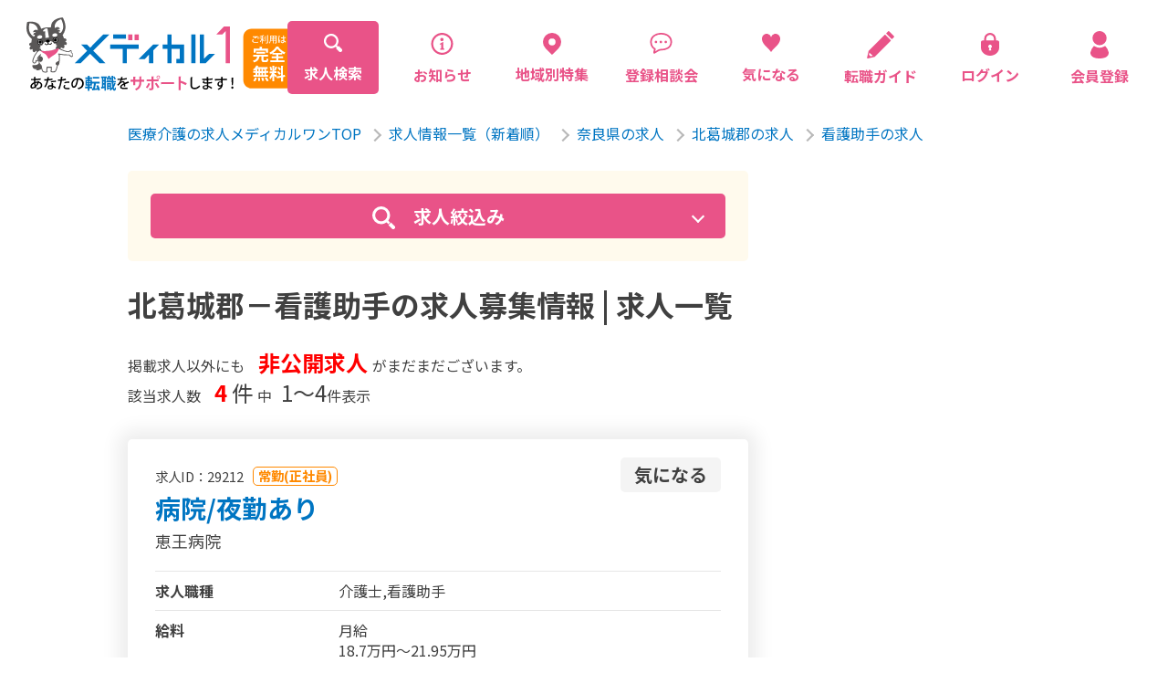

--- FILE ---
content_type: text/html; charset=UTF-8
request_url: https://medical1.jp/search/?prtype=103&citype=42034&jctype=39547
body_size: 17761
content:
<!DOCTYPE html>
<html lang="ja">

<head>
    <meta charset="utf-8">
    <!-- Google tag (gtag.js) 2023/04/04追加-->
<script async src="https://www.googletagmanager.com/gtag/js?id=G-M8L1TPRH01"></script>
<script>
  window.dataLayer = window.dataLayer || [];
  function gtag(){dataLayer.push(arguments);}
  gtag('js', new Date());

  gtag('config', 'G-M8L1TPRH01');
</script>

<!-- Global site tag (gtag.js) - Google Analytics -->
<script async src="https://www.googletagmanager.com/gtag/js?id=UA-172762183-1"></script>
<script>
  window.dataLayer = window.dataLayer || [];
  function gtag(){dataLayer.push(arguments);}
  gtag('js', new Date());

  gtag('config', 'UA-172762183-1');
</script>
    <meta http-equiv="X-UA-Compatible" content="IE=edge">
<meta name="viewport" content="width=device-width, maximum-scale=1.0">
<meta name="format-detection" content="telephone=no">


<!-- テストサイト用 -->

<link rel="shortcut icon" href="//medical1.jp/img/favicon.ico">



    <title>北葛城郡－看護助手の求人募集情報｜メディカルワン</title>
    <meta name="description" content="【北葛城郡－看護助手｜医療・介護福祉 求人サイト】北葛城郡で看護助手の求人募集･転職･派遣ならお任せください！[メディカルワン｜奈良県]（2026年01月）">
    <meta property="fb:app_id" content="4252693524770659">
    <meta name="twitter:card" value="summary">
    
    <meta property="og:title" content="北葛城郡－看護助手の求人募集情報｜メディカルワン">
    <meta property="og:description" content="【北葛城郡－看護助手｜医療・介護福祉 求人サイト】北葛城郡で看護助手の求人募集･転職･派遣ならお任せください！[メディカルワン｜奈良県]（2026年01月）">
    <meta property="og:url" content="https://medical1.j/search/?prtype=103&citype=42034&jctype=39547">
    <meta property="og:locale" content="ja_JP">
    <meta property="og:image" content="https://medical1.jp/img/ogp.png">
    <meta property="og:type" content="website">
    <meta property="og:site_name" content="看護師・介護職・看護助手・薬剤師..の求人サイト｜メディカルワン">
    <!--		<meta property=”article:publisher” content=”https://www.facebook.com/Facebookページネーム” />-->
    <!--link rel="shortcut icon" href="./img/favicon.ico"-->
    <link href="//medical1.jp/img/touch.png" rel="apple-touch-icon-precomposed">
    <link rel="stylesheet" href="//medical1.jp/css/style.css?var=20230418">
    <link rel="stylesheet" href="//medical1.jp/css/ee.css?var=20240722-5">
    <link href="https://fonts.googleapis.com/css2?family=Noto+Sans+JP:wght@400;700&display=swap" rel="stylesheet">
</head>

<body class="search">
<script>
  window.fbAsyncInit = function() {
    FB.init({
      appId      : '4252693524770659',
      xfbml      : true,
      version    : 'v7.0'
    });
    FB.AppEvents.logPageView();
  };

  (function(d, s, id){
     var js, fjs = d.getElementsByTagName(s)[0];
     if (d.getElementById(id)) {return;}
     js = d.createElement(s); js.id = id;
     js.src = "https://connect.facebook.net/ja_JP/sdk.js";
     fjs.parentNode.insertBefore(js, fjs);
   }(document, 'script', 'facebook-jssdk'));
</script>
    <div ontouchstart="" class="wrapper">
        

<header id="header" class="header ">
    <div class="header__inner">
        <div class="header__innerMobile ">
            <div class="header__innerMobileLogo">
                <a href="https://medical1.jp/">
                    <img src="//medical1.jp/img/logo.svg" alt="医療介護の求人メディカルワン">
                </a>
            </div>
            <div id="toggle" class="header__innerMobileToggle">
                <div>
                    <span></span>
                    <span></span>
                    <span></span>
                </div>
            </div>
        </div>

        <nav class="header__innerNav">
            <ul class="header__innerNavList">
                <li class="current">
                    <a href="https://medical1.jp/search/">
                        <div>
                            <svg xmlns="http://www.w3.org/2000/svg" width="20" height="20" viewBox="0 0 20 20">
                                <path class="icoFill" data-name="パス 108" d="M19.409,16.556l-3.334-3.334a9.693,9.693,0,0,1-.6.826l-1.23-1.23c.053-.069.105-.139.157-.21.035-.048.069-.1.1-.144l.016-.023c.033-.049.067-.1.1-.148.07-.107.138-.216.2-.326a7.943,7.943,0,0,0,0-8.025,8.017,8.017,0,0,0-2.853-2.853,7.942,7.942,0,0,0-8.025,0c-.048.028-.1.057-.144.087s-.122.076-.182.115c-.107.07-.212.142-.315.217l-.1.076-.107.081-.1.078c-.065.052-.129.1-.191.159a7.966,7.966,0,0,0-.9.9c-.054.063-.107.126-.159.191l-.078.1L1.583,3.2l-.076.1c-.075.1-.147.209-.217.315-.039.06-.078.121-.115.182s-.059.1-.087.144a7.943,7.943,0,0,0,0,8.025A8.017,8.017,0,0,0,3.941,14.82a7.942,7.942,0,0,0,8.025,0q.111-.065.218-.133l.108-.069.148-.1.023-.016c.048-.033.1-.067.144-.1.071-.051.141-.1.21-.157l1.23,1.23a9.722,9.722,0,0,1-.826.6l3.334,3.334a2.017,2.017,0,0,0,2.853-2.853ZM11.12,12.628l-.049.033c-.018.013-.037.025-.056.037l-.052.033-.067.041-.063.039-.137.079-.011.006-.114.061-.046.024-.091.046q-.087.043-.176.083a5.643,5.643,0,0,1-4.607,0A5.678,5.678,0,0,1,2.8,10.258a5.629,5.629,0,0,1,.3-5.182l.039-.063c.036-.059.073-.118.112-.176.021-.033.043-.065.066-.1s.055-.08.085-.119c.044-.061.09-.12.137-.179a5.71,5.71,0,0,1,.906-.906c.059-.047.119-.092.179-.137q.059-.044.119-.085c.032-.023.065-.045.1-.066.058-.039.116-.077.176-.112L5.075,3.1a5.647,5.647,0,0,1,8.035,7.162q-.04.089-.083.176c-.015.031-.03.061-.046.091s-.016.031-.024.046c-.02.038-.04.076-.061.114l-.006.011c-.025.046-.052.092-.079.137l-.039.063-.042.067-.033.052c-.012.019-.024.038-.037.056s-.021.033-.033.049l-.033.048a.241.241,0,0,1-.02.029l-.04.058a5.35,5.35,0,0,1-.335.42l-.065.073c-.028.031-.056.062-.085.092l-.1.1-.1.1c-.03.029-.061.057-.092.085l-.073.065a5.35,5.35,0,0,1-.42.335l-.058.04a.233.233,0,0,1-.029.02Z" transform="translate(0 0)" fill="#fff" />
                            </svg>
                            <p>求人検索</p>
                        </div>
                    </a>
                </li>
                                <li >
                    <a href="https://medical1.jp/post/news/">
                        <div>
                            <svg xmlns="http://www.w3.org/2000/svg" width="20" height="25" viewBox="0 0 32 32">
                                <g transform="translate(0 0)">
                                    <path class="icoFill" d="M26.22,4.5a15.35,15.35,0,1,0,4.5,10.86A15.29,15.29,0,0,0,26.22,4.5Zm-2,19.71a12.51,12.51,0,1,1,3.67-8.85A12.46,12.46,0,0,1,24.21,24.21Z" />
                                    <path class="icoFill" d="M15.1,11.66a2.33,2.33,0,1,0-2.32-2.32A2.33,2.33,0,0,0,15.1,11.66Z" />
                                    <path class="icoFill" d="M18,21.77h-.32a.58.58,0,0,1-.58-.59V13a.32.32,0,0,0-.15-.26.32.32,0,0,0-.3,0l-4,2.22c-1.17.58-.61,1.28-.18,1.26s1.73-.15,1.73-.15v5.12a.59.59,0,0,1-.59.59H13a.29.29,0,0,0-.29.29v1.28a.29.29,0,0,0,.29.29h5a.29.29,0,0,0,.29-.29V22.06A.29.29,0,0,0,18,21.77Z" />
                                </g>
                            </svg>
                            <p>お知らせ</p>
                        </div>
                    </a>
                </li>
                <li >
                    <a href="https://medical1.jp/post/local/">
                        <div>
                            <svg xmlns="http://www.w3.org/2000/svg" width="20" height="24.142" viewBox="0 0 20 24.142">
                                <g transform="translate(-43.921 -0.002)">
                                    <path class="icoFill" data-name="パス 109" d="M60.993,2.931A10,10,0,0,0,46.85,17.073l7.071,7.071,7.071-7.071A10,10,0,0,0,60.993,2.931Zm-7.071,10.9A3.825,3.825,0,1,1,57.747,10,3.825,3.825,0,0,1,53.921,13.827Z" transform="translate(0)" />
                                </g>
                            </svg>
                            <p>地域別特集</p>
                        </div>
                    </a>
                </li>
                <li >
                    <a href="https://medical1.jp/post/consultation/">
                        <div>
                            <svg xmlns="http://www.w3.org/2000/svg" width="20" height="25" viewBox="0 0 32 32">
                                <g transform="translate(0 0)">
                                    <path class="icoFill" d="M26.55,3.6C23.86,1.33,20,0,15.31,0a17.14,17.14,0,0,0-11,3.5A11.69,11.69,0,0,0,0,12.69a13.06,13.06,0,0,0,1.41,6.1,11.79,11.79,0,0,0,3.94,4.32l-1,4.12a2,2,0,0,0,0,.34,1.51,1.51,0,0,0,.58,1.18h0a1.48,1.48,0,0,0,.9.3,1.45,1.45,0,0,0,.7-.17h0l0,0,.77-.45,2.72-1.61L11.34,26l.73-.42h0a6.33,6.33,0,0,1,3.23-.88,19.61,19.61,0,0,0,10.27-2.56,10.84,10.84,0,0,0,3.71-3.78,11.52,11.52,0,0,0,1.43-5.77A11.62,11.62,0,0,0,26.55,3.6Zm.73,13.64a8.28,8.28,0,0,1-2.05,2.36,12.44,12.44,0,0,1-4.53,2.15,21.12,21.12,0,0,1-5.39.67A8.48,8.48,0,0,0,11,23.6h0l-1.16.67-2.71,1.6c.21-.91.46-1.95.64-2.73h0a1.73,1.73,0,0,0,0-.42A1.41,1.41,0,0,0,7.59,22a1.47,1.47,0,0,0-.33-.39,1.3,1.3,0,0,0-.35-.23l-.07,0h0a9.53,9.53,0,0,1-3.37-3.62,10.66,10.66,0,0,1-1.15-5,9.57,9.57,0,0,1,.91-4.15A9.93,9.93,0,0,1,7.64,4.05a16.19,16.19,0,0,1,7.67-1.74c4.28,0,7.56,1.2,9.75,3.06a9.29,9.29,0,0,1,3.35,7.25A9.12,9.12,0,0,1,27.28,17.24Z" />
                                    <path class="icoFill" d="M8.1,11a1.77,1.77,0,1,0,1.77,1.77A1.77,1.77,0,0,0,8.1,11Z" />
                                    <path class="icoFill" d="M15,11a1.77,1.77,0,1,0,1.77,1.77A1.77,1.77,0,0,0,15,11Z" />
                                    <path class="icoFill" d="M21.9,11a1.77,1.77,0,1,0,1.77,1.77A1.77,1.77,0,0,0,21.9,11Z" />
                                </g>
                            </svg>
                            <p>登録相談会</p>
                        </div>
                    </a>
                </li>
                <li class="keep-counter  ">
                    <a href="https://medical1.jp/keep/">
                        <div>
                            <svg xmlns="http://www.w3.org/2000/svg" width="20" height="20.338" viewBox="0 0 20 20.338">
                                <g transform="translate(-4.248 0)">
                                    <path class="icoFill" data-name="パス 107" d="M22.224,1.108a5.023,5.023,0,0,0-7.976,2.586A5.023,5.023,0,0,0,6.272,1.108c-2.838,2.257-2.609,6.751.17,10.354C9.009,14.792,13.02,18,14.1,20.227a.154.154,0,0,0,.3,0c1.08-2.227,5.091-5.435,7.659-8.765C24.833,7.859,25.062,3.365,22.224,1.108Z" transform="translate(0 0)" />
                                </g>
                            </svg>
                            <p>気になる</p>
                        </div>
                    </a>
                </li>
                <li>
                    <a href="https://lp-medical1-ivy.jp/medical1_support/">
                        <div>
                            <svg xmlns="http://www.w3.org/2000/svg" width="30" height="30" viewBox="0 0 30 30">
                                <g>
                                    <path class="icoFill" d="M20.4,4.2c-0.3-0.3-0.7-0.3-1,0L1.9,21.7l0,0c-0.1,0.1-0.1,0.1-0.1,0.2c0,0,0,0,0,0.1v0.1l-1.6,7
                                        c-0.1,0.2,0,0.5,0.2,0.7S0.8,30,1.1,30l7-1.6c0,0,0,0,0.1,0c0,0,0,0,0.1,0s0.1-0.1,0.2-0.1l0,0L26,10.8c0.1-0.1,0.2-0.3,0.2-0.5
                                        S26.1,9.9,26,9.8L20.4,4.2z M4,27.7L2.3,26l0.5-2.4l3.6,3.5L4,27.7z"/>
                                    <path class="icoFill" d="M29.7,5.7l-5.4-5.4c-0.3-0.3-0.7-0.3-1,0l-1.8,1.8c-0.1,0.1-0.2,0.3-0.2,0.5s0.1,0.4,0.2,0.5l5.4,5.4
                                        c0.3,0.3,0.7,0.3,1,0l1.8-1.8c0.1-0.1,0.2-0.3,0.2-0.5C29.9,6,29.8,5.8,29.7,5.7z"/>
                                </g>
                            </svg>
                            <p>転職ガイド</p>
                        </div>
                    </a>
                </li>

                                <li >
                    <a href="https://medical1.jp/login/">
                        <div>
                            <svg xmlns="http://www.w3.org/2000/svg" width="20" height="25.641" viewBox="0 0 20 25.641">
                                <g transform="translate(-56.322 0)">
                                    <path class="icoFill" d="M74.4,8.523H72.755V6.434a6.433,6.433,0,1,0-12.866,0V8.523H58.244a1.922,1.922,0,0,0-1.922,1.922v6.1c0,5.025,4.477,9.1,10,9.1s10-4.074,10-9.1v-6.1A1.922,1.922,0,0,0,74.4,8.523Zm-7.349,8.6.586,2.505h-2.63l.586-2.506a1.958,1.958,0,1,1,1.458,0Zm3.445-8.6H62.149V6.434a4.173,4.173,0,1,1,8.346,0Z" transform="translate(0 0)" />
                                </g>
                            </svg>
                            <p>ログイン</p>
                        </div>
                    </a>
                </li>
                <li >
                    <a href="https://medical1.jp/register/">
                        <div>
                            <svg xmlns="http://www.w3.org/2000/svg" width="20" height="29.88" viewBox="0 0 20.004 29.88">
                                <g transform="translate(-84.617)">
                                    <path class="icoFill" d="M131.1,15.483a7.742,7.742,0,1,0-7.741-7.742A7.742,7.742,0,0,0,131.1,15.483Z" transform="translate(-36.479)" />
                                    <path class="icoFill" d="M104.533,288.254a14.892,14.892,0,0,0-3.359-6.272.986.986,0,0,0-1.138-.083,10.293,10.293,0,0,1-10.834,0,.986.986,0,0,0-1.138.083,14.894,14.894,0,0,0-3.359,6.272c-.849,5.1,4.6,6.939,9.914,6.939S105.382,293.352,104.533,288.254Z" transform="translate(0 -265.313)" />
                                </g>
                            </svg>
                            <p>会員登録</p>
                        </div>
                    </a>
                </li>
                            </ul>
            <ul class="header__innerNavMenu">
                <li class="current">
                    <a href="https://medical1.jp/search/">
                        <p>求人検索</p>
                    </a>
                </li>
                                <li >
                    <a href="https://medical1.jp/post/news/">
                        <p>お知らせ</p>
                    </a>
                </li>
                <li >
                    <a href="https://medical1.jp/post/local/">
                        <p>地域別特集求人</p>
                    </a>
                </li>
                <li >
                    <a href="https://medical1.jp/post/consultation/">
                        <p>登録相談会</p>
                    </a>
                </li>
                <li >
                    <a href="https://medical1.jp/service/">
                        <p>サービス紹介</p>
                    </a>
                </li>
                <li >
                    <a href="https://medical1.jp/job/">
                        <p>採用担当者さまへ</p>
                    </a>
                </li>
                <li >
                    <a href="https://medical1.jp/post/interview/">
                        <p>企業インタビュー</p>
                    </a>
                </li>
                <li >
                    <a href="https://medical1.jp/post/voice/">
                        <p>転職成功者の声</p>
                    </a>
                </li>
                <li>
                    <a href="https://lp-medical1-ivy.jp/medical1_support/">
                        <p>転職ガイド</p>
                    </a>
                </li>
            </ul>
        </nav>
    </div>
</header>        <main>
            <section class="search__inner">
                <div class="breadcrunmb search">
                    <ul>
                        <li>
                            <a href="https://medical1.jp/">医療介護の求人メディカルワンTOP</a><span></span>
                        </li>
                                                <li>
                            <a href="https://medical1.jp/search/">求人情報一覧（新着順）</a><span></span>
                        </li>
                                                <li>
                            <a href="https://medical1.jp/search/?prtype=103">奈良県の求人</a><span></span>                        </li>
                                                <li>
                            <a href="https://medical1.jp/search/?prtype=103&citype=42034">北葛城郡の求人</a><span></span>                        </li>
                                                <li>
                            <a href="https://medical1.jp/search/?prtype=103&citype=42034&jctype=39547">看護助手の求人</a>                        </li>
                                                                    </ul>
                </div>
                <div class="search__innerFlex">

                    <div id="_jobFavoriteCount" class="search__innerFlexMain" data-fcount="0">
                        
                        <div class="search__box">
                            <div class="cmn__sidebarInner">
                                <from action="./search/" class="search__form__side">
                                    <div class="search__box__title see">
                                        <p class="search__box__title-icon"><svg xmlns="http://www.w3.org/2000/svg" width="50" height="50" viewBox="0 0 50 50">
                                          <g id="検索アイコン1" transform="translate(0)">
                                            <path id="パス_20" data-name="パス 20" d="M373.4,367.52l-7.768-7.77-5.881,5.881,7.768,7.77a4.158,4.158,0,1,0,5.881-5.881Z" transform="translate(-324.618 -324.618)" fill="#ffffff"/>
                                            <path id="パス_21" data-name="パス 21" d="M39,35.382l-4.042-4.044c.006-.009.006-.018.012-.024a19.539,19.539,0,0,0,4.016-11.819A19.495,19.495,0,0,0,19.47,0,19.495,19.495,0,0,0,0,19.5,19.492,19.492,0,0,0,19.5,38.989h.018a19.538,19.538,0,0,0,11.8-4.016.081.081,0,0,1,.023-.012L35.38,39Zm-10.225-6.6A13.129,13.129,0,1,1,19.493,6.364a0,0,0,0,1,0,0,13.129,13.129,0,0,1,9.282,22.414Z" transform="translate(0 0)" fill="#ffffff"/>
                                          </g>
                                        </svg></p>
                                        <p class="search__box__title-text">求人絞込み</p>
                                    </div>
                                    <div class="search__box__acordion acordion">
                                        <div id="modal-content-01-form" class="cmn__sidebarInnerBlock">
                                            <p>
                                                <b>職種資格</b>
                                            </p>
                                            <a class="modal-link" data-target="modal-content-01">
                                                <p>選択</p>
                                            </a>
                                            <div class="hiddenBox">
                                                <div id="_jctype" class="hiddenBox__item">
                                                    <div id="jctypeHidden">
                                                                                                                                                                        <input type="hidden" class="jctype" name="jctype[39547]" value="39547">
                                                                                                                                                                    </div>
                                                    <div id="jctypeCondition" class="cmn__condition">
                                                        看護助手                                                    </div>
                                                </div>
                                            </div>
                                        </div>
                                        <div class="cmn__sidebarInnerBlock">
                                            <p>
                                                <b>エリア</b>
                                            </p>
                                            <a class="modal-link" data-target="modal-content-02">
                                                <p>選択</p>
                                            </a>
                                            <div class="hiddenBox">
                                                 <div id="_prtype" class="selectType hiddenBox__item">
                                                    <div id="prtypeHidden">
                                                                                                                <input type="hidden" class="prtype" name="prtype" value="103">
                                                                                                            </div>
                                                    <div id="prtypeCondition" class="cmn__condition">
                                                        都道府県：奈良県                                                    </div>
                                                </div>

                                                <div id="_citype" class="hiddenBox__item">
                                                    <div id="citypeHidden">
                                                                                                                                                                        <input type="hidden" class="citype" name="citype[42034]" value="42034">
                                                                                                                                                                    </div>
                                                    <div id="citypeCondition" class="cmn__condition">
                                                        市区群：北葛城郡                                                    </div>
                                                </div>
                                            </div>
                                        </div>
                                        <div class="cmn__sidebarInnerBlock">
                                            <p>
                                                <b>雇用形態・給与</b>
                                            </p>
                                            <a class="modal-link" data-target="modal-content-03">
                                                <p>選択</p>
                                            </a>
                                            <div class="hiddenBox">

                                                <div id="_emtype" class="selectType hiddenBox__item">
                                                    <div id="emtypeHidden">
                                                                                                            </div>
                                                    <div id="emtypeCondition" class="cmn__condition">
                                                                                                            </div>
                                                </div>

        <!--
                                                <div id="_sytype" class="selectType hiddenBox__item">
                                                    <div id="sytypeHidden">
                                                                                                            </div>
                                                    <div id="sytypeCondition" class="cmn__condition">
                                                                                                            </div>
                                                </div>
        -->

                                                <div id="_smtype" class="selectType hiddenBox__item">
                                                    <div id="smtypeHidden">
                                                                                                            </div>
                                                    <div id="smtypeCondition" class="cmn__condition">
                                                                                                            </div>
                                                </div>

                                                <div id="_shtype" class="selectType hiddenBox__item">
                                                    <div id="shtypeHidden">
                                                                                                            </div>
                                                    <div id="shtypeCondition" class="cmn__condition">
                                                                                                            </div>
                                                </div>
                                            </div>
                                        </div>
    <!--
                                        <div class="cmn__sidebarInnerBlock">
                                            <p>
                                                <b>特徴</b>
                                            </p>
                                            <a class="modal-link" data-target="modal-content-04">
                                                <p>選択</p>
                                            </a>
                                            <div class="hiddenBox">
                                                <div id="_pttype" class="hiddenBox__item">
                                                    <div id="pttypeHidden">
                                                                                                            </div>
                                                    <div id="pttypeCondition" class="cmn__condition">
                                                                                                            </div>
                                                </div>
                                            </div>
                                        </div>
    -->

                                        <div class="cmn__sidebarInnerBlock">
                                            <p>
                                                <b>施設名</b>
                                            </p>
                                            <div id="_fw" class="inputType">
                                                <input type="text" name="fw" class="fw" placeholder="●●●病院など" value="">
                                            </div>
                                        </div>


                                        <div class="stickyBlock">
                                            <div class="stickyItem">
                                                <div class="stickyInner">
                                                    <div class="search__innerFlexMainNum">
                                                        <p class="jobTotalCntText1">掲載求人以外にも<span><strong>非公開求人</strong></span>が<span class="sp_br2">まだまだございます。</span></p>
                                                        
                                                        <p class="jobTotalCntText2 ">検索条件求人数<span><strong class="jobTotalCnt">4</strong>件</span></p>
                                                    </div>

                                                    <div class="btn__search">
                                                        <input type="submit" value="検索">
                                                    </div>
                                                </div>
                                            </div>
                                        </div>
                                        
                                    </div>

                                </from>
                            </div>
                        </div>

                        <h1>北葛城郡－看護助手の求人募集情報 | 求人一覧</h1>
                        <div class="search__innerFlexMainNum">
                            
                            <p class="jobTotalCntText1">掲載求人以外にも<span><strong>非公開求人</strong></span>が<span class="sp_br3">まだまだございます。</span></p>

                            <p class="jobTotalCntText3 ">該当求人数<span><strong>4</strong>件</span>
                                                        中<span>1〜4</span>件表示
                                                        </p>

                        </div>
                                                <div class="search__innerFlexMainBlock">
                            
                            <div class="search__innerFlexMainBlockBox ">
                                <div class="search__innerFlexMainBlockBoxHeader">
                                    <div class="search__innerFlexMainBlockBoxHeader--left">
                                        <p class="search__innerFlexMainBlockBoxHeader__jobid">求人ID：29212</p>
                                        <p class="search__innerFlexMainBlockBoxHeader__employment">常勤(正社員)</p>
                                    </div>
                                    <a class="concern " data-jobid="29212">
                                        <p>気になる</p>
                                    </a>
                                </div>
                                <h2 class="search__innerFlexMainBlockBox__title">
                                    <a href="https://medical1.jp/search/detail.php?job=29212">
                                        病院/夜勤あり                                    </a>
                                </h2>
                                
                                                                <p class="place">恵王病院</p>
                                                                
                                                                
                                <div class="search__innerFlexMainBlockBoxDetail">
                                                                        <div class="search__innerFlexMainBlockBoxDetailTable">
                                        <table>
                                                                                        <tr>
                                                <th>
                                                    求人職種
                                                </th>
                                                <td>
                                                    介護士,看護助手                                                </td>
                                            </tr>
                                                                                        
                                                                                        
                                                                                                                                    <tr>
                                                <th>
                                                    給料
                                                </th>
                                                <td>
                                                    月給<br>18.7万円～21.95万円                                                </td>
                                            </tr>
                                            
                                                                                                                                    <tr>
                                                <th>
                                                    勤務地
                                                </th>
                                                <td>
                                                    奈良県北葛城郡王寺町王寺2-10-18                                                                                                    </td>
                                            </tr>
                                                                                    </table>
                                    </div>
                                </div>

                                                                                                                                                                                                <div class="search__innerFlexMainBlockBoxDetailAdd">
                                                                        <div class="search__innerFlexMainBlockBoxDetailPoint">
                                        <p class="search__point__ttl">【求人ポイント】</p>
                                        <p class="search__point__text">◆病院での看護助手業務　◆夜勤あり　◆車通勤可</p>
                                    </div>
                                                                                                            <div class="search__innerFlexMainBlockBoxDetailTag">
                                        <ul class="tagLisListView" >
                                                                                        <li class="tagLisListView__item"><span class="tagLisListView__icon" >ブランク可</span></li>
                                                                                        <li class="tagLisListView__item"><span class="tagLisListView__icon" >学歴不問</span></li>
                                                                                        <li class="tagLisListView__item"><span class="tagLisListView__icon" >4週8休以上</span></li>
                                                                                        <li class="tagLisListView__item"><span class="tagLisListView__icon" >育児支援あり</span></li>
                                                                                        <li class="tagLisListView__item"><span class="tagLisListView__icon" >育児休暇あり</span></li>
                                                                                        <li class="tagLisListView__item"><span class="tagLisListView__icon" >賞与あり</span></li>
                                                                                        <li class="tagLisListView__item"><span class="tagLisListView__icon" >交通費支給</span></li>
                                                                                        <li class="tagLisListView__item"><span class="tagLisListView__icon" >社会保険完備</span></li>
                                                                                        <li class="tagLisListView__item"><span class="tagLisListView__icon" >退職金あり</span></li>
                                                                                        <li class="tagLisListView__item"><span class="tagLisListView__icon" >昇給あり</span></li>
                                                                                        <li class="tagLisListView__item"><span class="tagLisListView__icon" >車通勤可</span></li>
                                                                                    </ul>
                                    </div>
                                                                    </div>
                                
                                <div class="search__innerFlexMainBlockBoxBtn">
                                    <a href="https://medical1.jp/search/detail.php?job=29212">
                                        <p>詳細を見る</p>
                                    </a>
                                                                                                                    <a href="https://medical1.jp/register/?job=29212">
                                            <p>エントリー</p>
                                        </a>
                                                                                                            </div>
                            </div>
                            
                            <div class="search__innerFlexMainBlockBox ">
                                <div class="search__innerFlexMainBlockBoxHeader">
                                    <div class="search__innerFlexMainBlockBoxHeader--left">
                                        <p class="search__innerFlexMainBlockBoxHeader__jobid">求人ID：22943</p>
                                        <p class="search__innerFlexMainBlockBoxHeader__employment">常勤(正社員)</p>
                                    </div>
                                    <a class="concern " data-jobid="22943">
                                        <p>気になる</p>
                                    </a>
                                </div>
                                <h2 class="search__innerFlexMainBlockBox__title">
                                    <a href="https://medical1.jp/search/detail.php?job=22943">
                                        病院／夜勤あり                                    </a>
                                </h2>
                                
                                                                <p class="place">奈良友紘会病院</p>
                                                                
                                                                
                                <div class="search__innerFlexMainBlockBoxDetail">
                                                                        <div class="search__innerFlexMainBlockBoxDetailTable">
                                        <table>
                                                                                        <tr>
                                                <th>
                                                    求人職種
                                                </th>
                                                <td>
                                                    看護助手                                                </td>
                                            </tr>
                                                                                        
                                                                                        
                                                                                                                                    <tr>
                                                <th>
                                                    給料
                                                </th>
                                                <td>
                                                    月給<br>20.75万円～                                                </td>
                                            </tr>
                                            
                                                                                                                                    <tr>
                                                <th>
                                                    勤務地
                                                </th>
                                                <td>
                                                    奈良県北葛城郡上牧町服部台5-2-1                                                                                                    </td>
                                            </tr>
                                                                                    </table>
                                    </div>
                                </div>

                                                                                                                                                                                                <div class="search__innerFlexMainBlockBoxDetailAdd">
                                                                        <div class="search__innerFlexMainBlockBoxDetailPoint">
                                        <p class="search__point__ttl">【求人ポイント】</p>
                                        <p class="search__point__text">◆病院の看護助手業務　◆夜勤あり　◆年間休日110日　◆託児所あり　◆JR王寺駅、近鉄五位堂駅から職員送迎バスあり</p>
                                    </div>
                                                                                                            <div class="search__innerFlexMainBlockBoxDetailTag">
                                        <ul class="tagLisListView" >
                                                                                        <li class="tagLisListView__item"><span class="tagLisListView__icon" >学歴不問</span></li>
                                                                                        <li class="tagLisListView__item"><span class="tagLisListView__icon" >4週8休以上</span></li>
                                                                                        <li class="tagLisListView__item"><span class="tagLisListView__icon" >育児支援あり</span></li>
                                                                                        <li class="tagLisListView__item"><span class="tagLisListView__icon" >育児休暇あり</span></li>
                                                                                        <li class="tagLisListView__item"><span class="tagLisListView__icon" >夏季休暇あり</span></li>
                                                                                        <li class="tagLisListView__item"><span class="tagLisListView__icon" >年末年始休暇あり</span></li>
                                                                                        <li class="tagLisListView__item"><span class="tagLisListView__icon" >賞与あり</span></li>
                                                                                        <li class="tagLisListView__item"><span class="tagLisListView__icon" >交通費支給</span></li>
                                                                                        <li class="tagLisListView__item"><span class="tagLisListView__icon" >社会保険完備</span></li>
                                                                                        <li class="tagLisListView__item"><span class="tagLisListView__icon" >退職金あり</span></li>
                                                                                        <li class="tagLisListView__item"><span class="tagLisListView__icon" >住宅手当あり</span></li>
                                                                                        <li class="tagLisListView__item"><span class="tagLisListView__icon" >研修制度あり</span></li>
                                                                                        <li class="tagLisListView__item"><span class="tagLisListView__icon" >託児所・保育支援あり</span></li>
                                                                                        <li class="tagLisListView__item"><span class="tagLisListView__icon" >昇給あり</span></li>
                                                                                        <li class="tagLisListView__item"><span class="tagLisListView__icon" >車通勤可</span></li>
                                                                                    </ul>
                                    </div>
                                                                    </div>
                                
                                <div class="search__innerFlexMainBlockBoxBtn">
                                    <a href="https://medical1.jp/search/detail.php?job=22943">
                                        <p>詳細を見る</p>
                                    </a>
                                                                                                                    <a href="https://medical1.jp/register/?job=22943">
                                            <p>エントリー</p>
                                        </a>
                                                                                                            </div>
                            </div>
                            
                            <div class="search__innerFlexMainBlockBox ">
                                <div class="search__innerFlexMainBlockBoxHeader">
                                    <div class="search__innerFlexMainBlockBoxHeader--left">
                                        <p class="search__innerFlexMainBlockBoxHeader__jobid">求人ID：23387</p>
                                        <p class="search__innerFlexMainBlockBoxHeader__employment">常勤(正社員)</p>
                                    </div>
                                    <a class="concern " data-jobid="23387">
                                        <p>気になる</p>
                                    </a>
                                </div>
                                <h2 class="search__innerFlexMainBlockBox__title">
                                    <a href="https://medical1.jp/search/detail.php?job=23387">
                                        リハビリテーション病院（199床）/夜勤あり                                    </a>
                                </h2>
                                
                                                                <p class="place">西大和リハビリテーション病院</p>
                                                                
                                                                
                                <div class="search__innerFlexMainBlockBoxDetail">
                                                                        <div class="search__innerFlexMainBlockBoxDetailTable">
                                        <table>
                                                                                        <tr>
                                                <th>
                                                    求人職種
                                                </th>
                                                <td>
                                                    介護士,看護助手                                                </td>
                                            </tr>
                                                                                        
                                                                                        
                                                                                                                                    <tr>
                                                <th>
                                                    給料
                                                </th>
                                                <td>
                                                    月給<br>18.6万円～20.3万円                                                </td>
                                            </tr>
                                            
                                                                                                                                    <tr>
                                                <th>
                                                    勤務地
                                                </th>
                                                <td>
                                                    奈良県北葛城郡上牧町ささゆり台3-2-2                                                                                                    </td>
                                            </tr>
                                                                                    </table>
                                    </div>
                                </div>

                                                                                                                                                                                                <div class="search__innerFlexMainBlockBoxDetailAdd">
                                                                        <div class="search__innerFlexMainBlockBoxDetailPoint">
                                        <p class="search__point__ttl">【求人ポイント】</p>
                                        <p class="search__point__text">◆病院での看護助手業務　◆夜勤あり（月4回程度）　◆年間休日114日　◆月給：18.6万円～20.3万円　◆車通勤可・24時間院内託児所</p>
                                    </div>
                                                                                                            <div class="search__innerFlexMainBlockBoxDetailTag">
                                        <ul class="tagLisListView" >
                                                                                        <li class="tagLisListView__item"><span class="tagLisListView__icon" >ブランク可</span></li>
                                                                                        <li class="tagLisListView__item"><span class="tagLisListView__icon" >学歴不問</span></li>
                                                                                        <li class="tagLisListView__item"><span class="tagLisListView__icon" >4週8休以上</span></li>
                                                                                        <li class="tagLisListView__item"><span class="tagLisListView__icon" >育児支援あり</span></li>
                                                                                        <li class="tagLisListView__item"><span class="tagLisListView__icon" >育児休暇あり</span></li>
                                                                                        <li class="tagLisListView__item"><span class="tagLisListView__icon" >賞与あり</span></li>
                                                                                        <li class="tagLisListView__item"><span class="tagLisListView__icon" >交通費支給</span></li>
                                                                                        <li class="tagLisListView__item"><span class="tagLisListView__icon" >社会保険完備</span></li>
                                                                                        <li class="tagLisListView__item"><span class="tagLisListView__icon" >日・祝日給与UP</span></li>
                                                                                        <li class="tagLisListView__item"><span class="tagLisListView__icon" >退職金あり</span></li>
                                                                                        <li class="tagLisListView__item"><span class="tagLisListView__icon" >住宅手当あり</span></li>
                                                                                        <li class="tagLisListView__item"><span class="tagLisListView__icon" >研修制度あり</span></li>
                                                                                        <li class="tagLisListView__item"><span class="tagLisListView__icon" >託児所・保育支援あり</span></li>
                                                                                        <li class="tagLisListView__item"><span class="tagLisListView__icon" >昇給あり</span></li>
                                                                                        <li class="tagLisListView__item"><span class="tagLisListView__icon" >車通勤可</span></li>
                                                                                    </ul>
                                    </div>
                                                                    </div>
                                
                                <div class="search__innerFlexMainBlockBoxBtn">
                                    <a href="https://medical1.jp/search/detail.php?job=23387">
                                        <p>詳細を見る</p>
                                    </a>
                                                                                                                    <a href="https://medical1.jp/register/?job=23387">
                                            <p>エントリー</p>
                                        </a>
                                                                                                            </div>
                            </div>
                            
                            <div class="search__innerFlexMainBlockBox ">
                                <div class="search__innerFlexMainBlockBoxHeader">
                                    <div class="search__innerFlexMainBlockBoxHeader--left">
                                        <p class="search__innerFlexMainBlockBoxHeader__jobid">求人ID：14612</p>
                                        <p class="search__innerFlexMainBlockBoxHeader__employment">常勤(正社員)</p>
                                    </div>
                                    <a class="concern " data-jobid="14612">
                                        <p>気になる</p>
                                    </a>
                                </div>
                                <h2 class="search__innerFlexMainBlockBox__title">
                                    <a href="https://medical1.jp/search/detail.php?job=14612">
                                        病院／夜勤あり                                    </a>
                                </h2>
                                
                                                                <p class="place">服部記念病院</p>
                                                                
                                                                
                                <div class="search__innerFlexMainBlockBoxDetail">
                                                                        <div class="search__innerFlexMainBlockBoxDetailTable">
                                        <table>
                                                                                        <tr>
                                                <th>
                                                    求人職種
                                                </th>
                                                <td>
                                                    看護助手                                                </td>
                                            </tr>
                                                                                        
                                                                                        
                                                                                                                                    <tr>
                                                <th>
                                                    給料
                                                </th>
                                                <td>
                                                    月給<br>18.71万円～23.11万円                                                </td>
                                            </tr>
                                            
                                                                                                                                    <tr>
                                                <th>
                                                    勤務地
                                                </th>
                                                <td>
                                                    奈良県北葛城郡上牧町上牧4244                                                                                                    </td>
                                            </tr>
                                                                                    </table>
                                    </div>
                                </div>

                                                                                                                                                                                                <div class="search__innerFlexMainBlockBoxDetailAdd">
                                                                        <div class="search__innerFlexMainBlockBoxDetailPoint">
                                        <p class="search__point__ttl">【求人ポイント】</p>
                                        <p class="search__point__text">◆病院看護補助　◆夜勤あり　◆年間休日114日　◆託児所あり　◆車通勤可、無料駐車場あり</p>
                                    </div>
                                                                                                            <div class="search__innerFlexMainBlockBoxDetailTag">
                                        <ul class="tagLisListView" >
                                                                                        <li class="tagLisListView__item"><span class="tagLisListView__icon" >学歴不問</span></li>
                                                                                        <li class="tagLisListView__item"><span class="tagLisListView__icon" >無資格可</span></li>
                                                                                        <li class="tagLisListView__item"><span class="tagLisListView__icon" >残業ほぼなし</span></li>
                                                                                        <li class="tagLisListView__item"><span class="tagLisListView__icon" >4週8休以上</span></li>
                                                                                        <li class="tagLisListView__item"><span class="tagLisListView__icon" >育児休暇あり</span></li>
                                                                                        <li class="tagLisListView__item"><span class="tagLisListView__icon" >賞与あり</span></li>
                                                                                        <li class="tagLisListView__item"><span class="tagLisListView__icon" >交通費支給</span></li>
                                                                                        <li class="tagLisListView__item"><span class="tagLisListView__icon" >社会保険完備</span></li>
                                                                                        <li class="tagLisListView__item"><span class="tagLisListView__icon" >退職金あり</span></li>
                                                                                        <li class="tagLisListView__item"><span class="tagLisListView__icon" >研修制度あり</span></li>
                                                                                        <li class="tagLisListView__item"><span class="tagLisListView__icon" >託児所・保育支援あり</span></li>
                                                                                        <li class="tagLisListView__item"><span class="tagLisListView__icon" >昇給あり</span></li>
                                                                                        <li class="tagLisListView__item"><span class="tagLisListView__icon" >車通勤可</span></li>
                                                                                    </ul>
                                    </div>
                                                                    </div>
                                
                                <div class="search__innerFlexMainBlockBoxBtn">
                                    <a href="https://medical1.jp/search/detail.php?job=14612">
                                        <p>詳細を見る</p>
                                    </a>
                                                                                                                    <a href="https://medical1.jp/register/?job=14612">
                                            <p>エントリー</p>
                                        </a>
                                                                                                            </div>
                            </div>
                                                    </div>
                        
                        <!-- PAGER START -->
                                                <!-- PAGER END -->

                                                
                        <a href="https://medical1.jp/search/history.php" class="cmnee__btn cmnee__btn-search">これまでに見た求人一覧へ</a>
                    </div>
                    <aside class="cmn__sidebar">
                        <div class="cmn__sidebarRecommend">
                            
                                                        
                            
                                                    </div>
                    </aside>
                </div>
            </section>
            <div id="modal-content-01" class="modal-content">
                <div class="modal-content__inner">
                    <h3>職種資格を選択</h3>
                    <hr>
                    <div id="_modal_jctype" class="modal-content__innerList">
                                                <input type="checkbox" id="jctype39546" class="jctype" name="jctype[39546]" value="39546" >
                        <label for="jctype39546">介護士</label>
                                                <input type="checkbox" id="jctype39547" class="jctype" name="jctype[39547]" value="39547" checked>
                        <label for="jctype39547">看護助手</label>
                                                <input type="checkbox" id="jctype39548" class="jctype" name="jctype[39548]" value="39548" >
                        <label for="jctype39548">看護師</label>
                                                <input type="checkbox" id="jctype39549" class="jctype" name="jctype[39549]" value="39549" >
                        <label for="jctype39549">理学療法士</label>
                                                <input type="checkbox" id="jctype39550" class="jctype" name="jctype[39550]" value="39550" >
                        <label for="jctype39550">作業療法士</label>
                                                <input type="checkbox" id="jctype39551" class="jctype" name="jctype[39551]" value="39551" >
                        <label for="jctype39551">言語聴覚士</label>
                                                <input type="checkbox" id="jctype39552" class="jctype" name="jctype[39552]" value="39552" >
                        <label for="jctype39552">薬剤師</label>
                                                <input type="checkbox" id="jctype39553" class="jctype" name="jctype[39553]" value="39553" >
                        <label for="jctype39553">管理薬剤師</label>
                                                <input type="checkbox" id="jctype39554" class="jctype" name="jctype[39554]" value="39554" >
                        <label for="jctype39554">生活支援員</label>
                                                <input type="checkbox" id="jctype39555" class="jctype" name="jctype[39555]" value="39555" >
                        <label for="jctype39555">ケアマネージャー</label>
                                                <input type="checkbox" id="jctype39556" class="jctype" name="jctype[39556]" value="39556" >
                        <label for="jctype39556">医療相談員</label>
                                                <input type="checkbox" id="jctype39557" class="jctype" name="jctype[39557]" value="39557" >
                        <label for="jctype39557">支援相談員</label>
                                                <input type="checkbox" id="jctype39558" class="jctype" name="jctype[39558]" value="39558" >
                        <label for="jctype39558">生活相談員</label>
                                                <input type="checkbox" id="jctype39560" class="jctype" name="jctype[39560]" value="39560" >
                        <label for="jctype39560">医療事務</label>
                                                <input type="checkbox" id="jctype39561" class="jctype" name="jctype[39561]" value="39561" >
                        <label for="jctype39561">事務員(施設)</label>
                                                <input type="checkbox" id="jctype39562" class="jctype" name="jctype[39562]" value="39562" >
                        <label for="jctype39562">事務員(病院)</label>
                                                <input type="checkbox" id="jctype39563" class="jctype" name="jctype[39563]" value="39563" >
                        <label for="jctype39563">事務員(管理職候補)</label>
                                                <input type="checkbox" id="jctype39570" class="jctype" name="jctype[39570]" value="39570" >
                        <label for="jctype39570">看護師(管理職)</label>
                                                <input type="checkbox" id="jctype39572" class="jctype" name="jctype[39572]" value="39572" >
                        <label for="jctype39572">保健師</label>
                                                <input type="checkbox" id="jctype39575" class="jctype" name="jctype[39575]" value="39575" >
                        <label for="jctype39575">管理栄養士</label>
                                                <input type="checkbox" id="jctype39576" class="jctype" name="jctype[39576]" value="39576" >
                        <label for="jctype39576">栄養士</label>
                                                <input type="checkbox" id="jctype39577" class="jctype" name="jctype[39577]" value="39577" >
                        <label for="jctype39577">調理員</label>
                                                <input type="checkbox" id="jctype39578" class="jctype" name="jctype[39578]" value="39578" >
                        <label for="jctype39578">機能訓練指導員</label>
                                                <input type="checkbox" id="jctype39581" class="jctype" name="jctype[39581]" value="39581" >
                        <label for="jctype39581">施設管理者</label>
                                                <input type="checkbox" id="jctype39582" class="jctype" name="jctype[39582]" value="39582" >
                        <label for="jctype39582">サービス提供責任者</label>
                                                <input type="checkbox" id="jctype39588" class="jctype" name="jctype[39588]" value="39588" >
                        <label for="jctype39588">その他リハビリ職</label>
                                                <input type="checkbox" id="jctype39589" class="jctype" name="jctype[39589]" value="39589" >
                        <label for="jctype39589">その他</label>
                                                <input type="checkbox" id="jctype43852" class="jctype" name="jctype[43852]" value="43852" >
                        <label for="jctype43852">精神保健福祉士</label>
                                            </div>
                    <hr>
                    <div class="modal-content__innerBtn">
                        <button class="modal-set-btn">この条件で設定</button>
                    </div>
                </div>
                <a id="modal-close" class="button-link"></a>
            </div>
            <div id="modal-content-02" class="modal-content">
                <div class="modal-content__inner">
                    <h3>エリアを選択</h3>
                    <hr>
                    <div id="_modal_prtype" class="selectType modal-content__innerSelect aria">
                        <select name="prtype" class="prtype checkModalPosition">
                            <option value="">都道府県</option>
                                                        <option value="102" >兵庫県</option>
                                                        <option value="101" >大阪府</option>
                                                        <option value="99" >滋賀県</option>
                                                        <option value="104" >和歌山県</option>
                                                        <option value="103" selected>奈良県</option>
                                                        <option value="100" >京都府</option>
                                                        <option value="97" >愛知県</option>
                                                        <option value="98" >三重県</option>
                                                        <option value="87" >東京都</option>
                                                        <option value="88" >神奈川県</option>
                                                        <option value="86" >千葉県</option>
                                                        <option value="107" >岡山県</option>
                                                        <option value="108" >広島県</option>
                                                        <option value="85" >埼玉県</option>
                                                        <option value="95" >岐阜県</option>
                                                        <option value="96" >静岡県</option>
                                                        <option value="112" >愛媛県</option>
                                                    </select>
                    </div>
                    <div id="_modal_citype" class="modal-content__innerIn">
                                                <div class="modal-contentVisible" id="101" >
                            <div class="modal-content__innerList">
                                                                <input type="checkbox" id="citype41903" class="citype" name="citype[41903]" value="41903" >
                                <label for="citype41903">大阪市都島区</label>
                                                                <input type="checkbox" id="citype41904" class="citype" name="citype[41904]" value="41904" >
                                <label for="citype41904">大阪市福島区</label>
                                                                <input type="checkbox" id="citype41905" class="citype" name="citype[41905]" value="41905" >
                                <label for="citype41905">大阪市此花区</label>
                                                                <input type="checkbox" id="citype41906" class="citype" name="citype[41906]" value="41906" >
                                <label for="citype41906">大阪市西区</label>
                                                                <input type="checkbox" id="citype41907" class="citype" name="citype[41907]" value="41907" >
                                <label for="citype41907">大阪市港区</label>
                                                                <input type="checkbox" id="citype41908" class="citype" name="citype[41908]" value="41908" >
                                <label for="citype41908">大阪市大正区</label>
                                                                <input type="checkbox" id="citype41909" class="citype" name="citype[41909]" value="41909" >
                                <label for="citype41909">大阪市天王寺区</label>
                                                                <input type="checkbox" id="citype41910" class="citype" name="citype[41910]" value="41910" >
                                <label for="citype41910">大阪市浪速区</label>
                                                                <input type="checkbox" id="citype41911" class="citype" name="citype[41911]" value="41911" >
                                <label for="citype41911">大阪市西淀川区</label>
                                                                <input type="checkbox" id="citype41912" class="citype" name="citype[41912]" value="41912" >
                                <label for="citype41912">大阪市東淀川区</label>
                                                                <input type="checkbox" id="citype41913" class="citype" name="citype[41913]" value="41913" >
                                <label for="citype41913">大阪市東成区</label>
                                                                <input type="checkbox" id="citype41914" class="citype" name="citype[41914]" value="41914" >
                                <label for="citype41914">大阪市生野区</label>
                                                                <input type="checkbox" id="citype41915" class="citype" name="citype[41915]" value="41915" >
                                <label for="citype41915">大阪市旭区</label>
                                                                <input type="checkbox" id="citype41916" class="citype" name="citype[41916]" value="41916" >
                                <label for="citype41916">大阪市城東区</label>
                                                                <input type="checkbox" id="citype41917" class="citype" name="citype[41917]" value="41917" >
                                <label for="citype41917">大阪市阿倍野区</label>
                                                                <input type="checkbox" id="citype41918" class="citype" name="citype[41918]" value="41918" >
                                <label for="citype41918">大阪市住吉区</label>
                                                                <input type="checkbox" id="citype41919" class="citype" name="citype[41919]" value="41919" >
                                <label for="citype41919">大阪市東住吉区</label>
                                                                <input type="checkbox" id="citype41920" class="citype" name="citype[41920]" value="41920" >
                                <label for="citype41920">大阪市西成区</label>
                                                                <input type="checkbox" id="citype41921" class="citype" name="citype[41921]" value="41921" >
                                <label for="citype41921">大阪市淀川区</label>
                                                                <input type="checkbox" id="citype41922" class="citype" name="citype[41922]" value="41922" >
                                <label for="citype41922">大阪市鶴見区</label>
                                                                <input type="checkbox" id="citype41923" class="citype" name="citype[41923]" value="41923" >
                                <label for="citype41923">大阪市住之江区</label>
                                                                <input type="checkbox" id="citype41924" class="citype" name="citype[41924]" value="41924" >
                                <label for="citype41924">大阪市平野区</label>
                                                                <input type="checkbox" id="citype41925" class="citype" name="citype[41925]" value="41925" >
                                <label for="citype41925">大阪市北区</label>
                                                                <input type="checkbox" id="citype41926" class="citype" name="citype[41926]" value="41926" >
                                <label for="citype41926">大阪市中央区</label>
                                                                <input type="checkbox" id="citype41927" class="citype" name="citype[41927]" value="41927" >
                                <label for="citype41927">堺市堺区</label>
                                                                <input type="checkbox" id="citype41928" class="citype" name="citype[41928]" value="41928" >
                                <label for="citype41928">堺市中区</label>
                                                                <input type="checkbox" id="citype41929" class="citype" name="citype[41929]" value="41929" >
                                <label for="citype41929">堺市東区</label>
                                                                <input type="checkbox" id="citype41930" class="citype" name="citype[41930]" value="41930" >
                                <label for="citype41930">堺市西区</label>
                                                                <input type="checkbox" id="citype41931" class="citype" name="citype[41931]" value="41931" >
                                <label for="citype41931">堺市南区</label>
                                                                <input type="checkbox" id="citype41932" class="citype" name="citype[41932]" value="41932" >
                                <label for="citype41932">堺市北区</label>
                                                                <input type="checkbox" id="citype41933" class="citype" name="citype[41933]" value="41933" >
                                <label for="citype41933">堺市美原区</label>
                                                                <input type="checkbox" id="citype41934" class="citype" name="citype[41934]" value="41934" >
                                <label for="citype41934">岸和田市</label>
                                                                <input type="checkbox" id="citype41935" class="citype" name="citype[41935]" value="41935" >
                                <label for="citype41935">豊中市</label>
                                                                <input type="checkbox" id="citype41936" class="citype" name="citype[41936]" value="41936" >
                                <label for="citype41936">池田市</label>
                                                                <input type="checkbox" id="citype41937" class="citype" name="citype[41937]" value="41937" >
                                <label for="citype41937">吹田市</label>
                                                                <input type="checkbox" id="citype41938" class="citype" name="citype[41938]" value="41938" >
                                <label for="citype41938">泉大津市</label>
                                                                <input type="checkbox" id="citype41939" class="citype" name="citype[41939]" value="41939" >
                                <label for="citype41939">高槻市</label>
                                                                <input type="checkbox" id="citype41940" class="citype" name="citype[41940]" value="41940" >
                                <label for="citype41940">貝塚市</label>
                                                                <input type="checkbox" id="citype41941" class="citype" name="citype[41941]" value="41941" >
                                <label for="citype41941">守口市</label>
                                                                <input type="checkbox" id="citype41942" class="citype" name="citype[41942]" value="41942" >
                                <label for="citype41942">枚方市</label>
                                                                <input type="checkbox" id="citype41943" class="citype" name="citype[41943]" value="41943" >
                                <label for="citype41943">茨木市</label>
                                                                <input type="checkbox" id="citype41944" class="citype" name="citype[41944]" value="41944" >
                                <label for="citype41944">八尾市</label>
                                                                <input type="checkbox" id="citype41945" class="citype" name="citype[41945]" value="41945" >
                                <label for="citype41945">泉佐野市</label>
                                                                <input type="checkbox" id="citype41946" class="citype" name="citype[41946]" value="41946" >
                                <label for="citype41946">富田林市</label>
                                                                <input type="checkbox" id="citype41947" class="citype" name="citype[41947]" value="41947" >
                                <label for="citype41947">寝屋川市</label>
                                                                <input type="checkbox" id="citype41948" class="citype" name="citype[41948]" value="41948" >
                                <label for="citype41948">河内長野市</label>
                                                                <input type="checkbox" id="citype41949" class="citype" name="citype[41949]" value="41949" >
                                <label for="citype41949">松原市</label>
                                                                <input type="checkbox" id="citype41950" class="citype" name="citype[41950]" value="41950" >
                                <label for="citype41950">大東市</label>
                                                                <input type="checkbox" id="citype41951" class="citype" name="citype[41951]" value="41951" >
                                <label for="citype41951">和泉市</label>
                                                                <input type="checkbox" id="citype41952" class="citype" name="citype[41952]" value="41952" >
                                <label for="citype41952">箕面市</label>
                                                                <input type="checkbox" id="citype41953" class="citype" name="citype[41953]" value="41953" >
                                <label for="citype41953">柏原市</label>
                                                                <input type="checkbox" id="citype41954" class="citype" name="citype[41954]" value="41954" >
                                <label for="citype41954">羽曳野市</label>
                                                                <input type="checkbox" id="citype41955" class="citype" name="citype[41955]" value="41955" >
                                <label for="citype41955">門真市</label>
                                                                <input type="checkbox" id="citype41956" class="citype" name="citype[41956]" value="41956" >
                                <label for="citype41956">摂津市</label>
                                                                <input type="checkbox" id="citype41957" class="citype" name="citype[41957]" value="41957" >
                                <label for="citype41957">高石市</label>
                                                                <input type="checkbox" id="citype41958" class="citype" name="citype[41958]" value="41958" >
                                <label for="citype41958">藤井寺市</label>
                                                                <input type="checkbox" id="citype41959" class="citype" name="citype[41959]" value="41959" >
                                <label for="citype41959">東大阪市</label>
                                                                <input type="checkbox" id="citype41960" class="citype" name="citype[41960]" value="41960" >
                                <label for="citype41960">泉南市</label>
                                                                <input type="checkbox" id="citype41961" class="citype" name="citype[41961]" value="41961" >
                                <label for="citype41961">四條畷市</label>
                                                                <input type="checkbox" id="citype41962" class="citype" name="citype[41962]" value="41962" >
                                <label for="citype41962">交野市</label>
                                                                <input type="checkbox" id="citype41963" class="citype" name="citype[41963]" value="41963" >
                                <label for="citype41963">大阪狭山市</label>
                                                                <input type="checkbox" id="citype41964" class="citype" name="citype[41964]" value="41964" >
                                <label for="citype41964">阪南市</label>
                                                                <input type="checkbox" id="citype41965" class="citype" name="citype[41965]" value="41965" >
                                <label for="citype41965">三島郡</label>
                                                                <input type="checkbox" id="citype41966" class="citype" name="citype[41966]" value="41966" >
                                <label for="citype41966">豊能郡</label>
                                                                <input type="checkbox" id="citype41967" class="citype" name="citype[41967]" value="41967" >
                                <label for="citype41967">泉北郡</label>
                                                                <input type="checkbox" id="citype41968" class="citype" name="citype[41968]" value="41968" >
                                <label for="citype41968">泉南郡</label>
                                                                <input type="checkbox" id="citype41969" class="citype" name="citype[41969]" value="41969" >
                                <label for="citype41969">南河内郡</label>
                                                            </div>
                        </div>
                                                <div class="modal-contentVisible" id="102" >
                            <div class="modal-content__innerList">
                                                                <input type="checkbox" id="citype41971" class="citype" name="citype[41971]" value="41971" >
                                <label for="citype41971">神戸市東灘区</label>
                                                                <input type="checkbox" id="citype41972" class="citype" name="citype[41972]" value="41972" >
                                <label for="citype41972">神戸市灘区</label>
                                                                <input type="checkbox" id="citype41973" class="citype" name="citype[41973]" value="41973" >
                                <label for="citype41973">神戸市兵庫区</label>
                                                                <input type="checkbox" id="citype41974" class="citype" name="citype[41974]" value="41974" >
                                <label for="citype41974">神戸市長田区</label>
                                                                <input type="checkbox" id="citype41975" class="citype" name="citype[41975]" value="41975" >
                                <label for="citype41975">神戸市須磨区</label>
                                                                <input type="checkbox" id="citype41976" class="citype" name="citype[41976]" value="41976" >
                                <label for="citype41976">神戸市垂水区</label>
                                                                <input type="checkbox" id="citype41977" class="citype" name="citype[41977]" value="41977" >
                                <label for="citype41977">神戸市北区</label>
                                                                <input type="checkbox" id="citype41978" class="citype" name="citype[41978]" value="41978" >
                                <label for="citype41978">神戸市中央区</label>
                                                                <input type="checkbox" id="citype41979" class="citype" name="citype[41979]" value="41979" >
                                <label for="citype41979">神戸市西区</label>
                                                                <input type="checkbox" id="citype41980" class="citype" name="citype[41980]" value="41980" >
                                <label for="citype41980">姫路市</label>
                                                                <input type="checkbox" id="citype41981" class="citype" name="citype[41981]" value="41981" >
                                <label for="citype41981">尼崎市</label>
                                                                <input type="checkbox" id="citype41982" class="citype" name="citype[41982]" value="41982" >
                                <label for="citype41982">明石市</label>
                                                                <input type="checkbox" id="citype41983" class="citype" name="citype[41983]" value="41983" >
                                <label for="citype41983">西宮市</label>
                                                                <input type="checkbox" id="citype41984" class="citype" name="citype[41984]" value="41984" >
                                <label for="citype41984">洲本市</label>
                                                                <input type="checkbox" id="citype41985" class="citype" name="citype[41985]" value="41985" >
                                <label for="citype41985">芦屋市</label>
                                                                <input type="checkbox" id="citype41986" class="citype" name="citype[41986]" value="41986" >
                                <label for="citype41986">伊丹市</label>
                                                                <input type="checkbox" id="citype41987" class="citype" name="citype[41987]" value="41987" >
                                <label for="citype41987">相生市</label>
                                                                <input type="checkbox" id="citype41988" class="citype" name="citype[41988]" value="41988" >
                                <label for="citype41988">豊岡市</label>
                                                                <input type="checkbox" id="citype41989" class="citype" name="citype[41989]" value="41989" >
                                <label for="citype41989">加古川市</label>
                                                                <input type="checkbox" id="citype41990" class="citype" name="citype[41990]" value="41990" >
                                <label for="citype41990">赤穂市</label>
                                                                <input type="checkbox" id="citype41991" class="citype" name="citype[41991]" value="41991" >
                                <label for="citype41991">西脇市</label>
                                                                <input type="checkbox" id="citype41992" class="citype" name="citype[41992]" value="41992" >
                                <label for="citype41992">宝塚市</label>
                                                                <input type="checkbox" id="citype41993" class="citype" name="citype[41993]" value="41993" >
                                <label for="citype41993">三木市</label>
                                                                <input type="checkbox" id="citype41994" class="citype" name="citype[41994]" value="41994" >
                                <label for="citype41994">高砂市</label>
                                                                <input type="checkbox" id="citype41995" class="citype" name="citype[41995]" value="41995" >
                                <label for="citype41995">川西市</label>
                                                                <input type="checkbox" id="citype41996" class="citype" name="citype[41996]" value="41996" >
                                <label for="citype41996">小野市</label>
                                                                <input type="checkbox" id="citype41997" class="citype" name="citype[41997]" value="41997" >
                                <label for="citype41997">三田市</label>
                                                                <input type="checkbox" id="citype41998" class="citype" name="citype[41998]" value="41998" >
                                <label for="citype41998">加西市</label>
                                                                <input type="checkbox" id="citype41999" class="citype" name="citype[41999]" value="41999" >
                                <label for="citype41999">丹波篠山市</label>
                                                                <input type="checkbox" id="citype42001" class="citype" name="citype[42001]" value="42001" >
                                <label for="citype42001">丹波市</label>
                                                                <input type="checkbox" id="citype42003" class="citype" name="citype[42003]" value="42003" >
                                <label for="citype42003">朝来市</label>
                                                                <input type="checkbox" id="citype42004" class="citype" name="citype[42004]" value="42004" >
                                <label for="citype42004">淡路市</label>
                                                                <input type="checkbox" id="citype42005" class="citype" name="citype[42005]" value="42005" >
                                <label for="citype42005">宍粟市</label>
                                                                <input type="checkbox" id="citype42006" class="citype" name="citype[42006]" value="42006" >
                                <label for="citype42006">加東市</label>
                                                                <input type="checkbox" id="citype42007" class="citype" name="citype[42007]" value="42007" >
                                <label for="citype42007">たつの市</label>
                                                                <input type="checkbox" id="citype42008" class="citype" name="citype[42008]" value="42008" >
                                <label for="citype42008">川辺郡</label>
                                                                <input type="checkbox" id="citype42009" class="citype" name="citype[42009]" value="42009" >
                                <label for="citype42009">多可郡</label>
                                                                <input type="checkbox" id="citype42010" class="citype" name="citype[42010]" value="42010" >
                                <label for="citype42010">加古郡</label>
                                                                <input type="checkbox" id="citype42011" class="citype" name="citype[42011]" value="42011" >
                                <label for="citype42011">神崎郡</label>
                                                                <input type="checkbox" id="citype42015" class="citype" name="citype[42015]" value="42015" >
                                <label for="citype42015">美方郡</label>
                                                            </div>
                        </div>
                                                <div class="modal-contentVisible" id="99" >
                            <div class="modal-content__innerList">
                                                                <input type="checkbox" id="citype41854" class="citype" name="citype[41854]" value="41854" >
                                <label for="citype41854">大津市</label>
                                                                <input type="checkbox" id="citype41855" class="citype" name="citype[41855]" value="41855" >
                                <label for="citype41855">彦根市</label>
                                                                <input type="checkbox" id="citype41856" class="citype" name="citype[41856]" value="41856" >
                                <label for="citype41856">長浜市</label>
                                                                <input type="checkbox" id="citype41857" class="citype" name="citype[41857]" value="41857" >
                                <label for="citype41857">近江八幡市</label>
                                                                <input type="checkbox" id="citype41858" class="citype" name="citype[41858]" value="41858" >
                                <label for="citype41858">草津市</label>
                                                                <input type="checkbox" id="citype41859" class="citype" name="citype[41859]" value="41859" >
                                <label for="citype41859">守山市</label>
                                                                <input type="checkbox" id="citype41860" class="citype" name="citype[41860]" value="41860" >
                                <label for="citype41860">栗東市</label>
                                                                <input type="checkbox" id="citype41861" class="citype" name="citype[41861]" value="41861" >
                                <label for="citype41861">甲賀市</label>
                                                                <input type="checkbox" id="citype41862" class="citype" name="citype[41862]" value="41862" >
                                <label for="citype41862">野洲市</label>
                                                                <input type="checkbox" id="citype41863" class="citype" name="citype[41863]" value="41863" >
                                <label for="citype41863">湖南市</label>
                                                                <input type="checkbox" id="citype41864" class="citype" name="citype[41864]" value="41864" >
                                <label for="citype41864">高島市</label>
                                                                <input type="checkbox" id="citype41865" class="citype" name="citype[41865]" value="41865" >
                                <label for="citype41865">東近江市</label>
                                                                <input type="checkbox" id="citype41866" class="citype" name="citype[41866]" value="41866" >
                                <label for="citype41866">米原市</label>
                                                                <input type="checkbox" id="citype41867" class="citype" name="citype[41867]" value="41867" >
                                <label for="citype41867">蒲生郡</label>
                                                                <input type="checkbox" id="citype41868" class="citype" name="citype[41868]" value="41868" >
                                <label for="citype41868">愛知郡</label>
                                                                <input type="checkbox" id="citype41869" class="citype" name="citype[41869]" value="41869" >
                                <label for="citype41869">犬上郡</label>
                                                            </div>
                        </div>
                                                <div class="modal-contentVisible" id="103" style="display: block;">
                            <div class="modal-content__innerList">
                                                                <input type="checkbox" id="citype42017" class="citype" name="citype[42017]" value="42017" >
                                <label for="citype42017">奈良市</label>
                                                                <input type="checkbox" id="citype42018" class="citype" name="citype[42018]" value="42018" >
                                <label for="citype42018">大和高田市</label>
                                                                <input type="checkbox" id="citype42019" class="citype" name="citype[42019]" value="42019" >
                                <label for="citype42019">大和郡山市</label>
                                                                <input type="checkbox" id="citype42020" class="citype" name="citype[42020]" value="42020" >
                                <label for="citype42020">天理市</label>
                                                                <input type="checkbox" id="citype42021" class="citype" name="citype[42021]" value="42021" >
                                <label for="citype42021">橿原市</label>
                                                                <input type="checkbox" id="citype42022" class="citype" name="citype[42022]" value="42022" >
                                <label for="citype42022">桜井市</label>
                                                                <input type="checkbox" id="citype42023" class="citype" name="citype[42023]" value="42023" >
                                <label for="citype42023">五條市</label>
                                                                <input type="checkbox" id="citype42024" class="citype" name="citype[42024]" value="42024" >
                                <label for="citype42024">御所市</label>
                                                                <input type="checkbox" id="citype42025" class="citype" name="citype[42025]" value="42025" >
                                <label for="citype42025">生駒市</label>
                                                                <input type="checkbox" id="citype42026" class="citype" name="citype[42026]" value="42026" >
                                <label for="citype42026">香芝市</label>
                                                                <input type="checkbox" id="citype42027" class="citype" name="citype[42027]" value="42027" >
                                <label for="citype42027">葛城市</label>
                                                                <input type="checkbox" id="citype42028" class="citype" name="citype[42028]" value="42028" >
                                <label for="citype42028">宇陀市</label>
                                                                <input type="checkbox" id="citype42030" class="citype" name="citype[42030]" value="42030" >
                                <label for="citype42030">生駒郡</label>
                                                                <input type="checkbox" id="citype42031" class="citype" name="citype[42031]" value="42031" >
                                <label for="citype42031">磯城郡</label>
                                                                <input type="checkbox" id="citype42032" class="citype" name="citype[42032]" value="42032" >
                                <label for="citype42032">宇陀郡</label>
                                                                <input type="checkbox" id="citype42033" class="citype" name="citype[42033]" value="42033" >
                                <label for="citype42033">高市郡</label>
                                                                <input type="checkbox" id="citype42034" class="citype" name="citype[42034]" value="42034" checked>
                                <label for="citype42034">北葛城郡</label>
                                                                <input type="checkbox" id="citype42035" class="citype" name="citype[42035]" value="42035" >
                                <label for="citype42035">吉野郡</label>
                                                            </div>
                        </div>
                                                <div class="modal-contentVisible" id="95" >
                            <div class="modal-content__innerList">
                                                                <input type="checkbox" id="citype41703" class="citype" name="citype[41703]" value="41703" >
                                <label for="citype41703">岐阜市</label>
                                                                <input type="checkbox" id="citype41706" class="citype" name="citype[41706]" value="41706" >
                                <label for="citype41706">多治見市</label>
                                                                <input type="checkbox" id="citype41708" class="citype" name="citype[41708]" value="41708" >
                                <label for="citype41708">中津川市</label>
                                                                <input type="checkbox" id="citype41728" class="citype" name="citype[41728]" value="41728" >
                                <label for="citype41728">揖斐郡</label>
                                                            </div>
                        </div>
                                                <div class="modal-contentVisible" id="104" >
                            <div class="modal-content__innerList">
                                                                <input type="checkbox" id="citype42037" class="citype" name="citype[42037]" value="42037" >
                                <label for="citype42037">和歌山市</label>
                                                                <input type="checkbox" id="citype42038" class="citype" name="citype[42038]" value="42038" >
                                <label for="citype42038">海南市</label>
                                                                <input type="checkbox" id="citype42039" class="citype" name="citype[42039]" value="42039" >
                                <label for="citype42039">橋本市</label>
                                                                <input type="checkbox" id="citype42040" class="citype" name="citype[42040]" value="42040" >
                                <label for="citype42040">有田市</label>
                                                                <input type="checkbox" id="citype42042" class="citype" name="citype[42042]" value="42042" >
                                <label for="citype42042">田辺市</label>
                                                                <input type="checkbox" id="citype42043" class="citype" name="citype[42043]" value="42043" >
                                <label for="citype42043">新宮市</label>
                                                                <input type="checkbox" id="citype42045" class="citype" name="citype[42045]" value="42045" >
                                <label for="citype42045">岩出市</label>
                                                                <input type="checkbox" id="citype42049" class="citype" name="citype[42049]" value="42049" >
                                <label for="citype42049">日高郡</label>
                                                                <input type="checkbox" id="citype42050" class="citype" name="citype[42050]" value="42050" >
                                <label for="citype42050">西牟婁郡</label>
                                                            </div>
                        </div>
                                                <div class="modal-contentVisible" id="98" >
                            <div class="modal-content__innerList">
                                                                <input type="checkbox" id="citype41832" class="citype" name="citype[41832]" value="41832" >
                                <label for="citype41832">津市</label>
                                                                <input type="checkbox" id="citype41833" class="citype" name="citype[41833]" value="41833" >
                                <label for="citype41833">四日市市</label>
                                                                <input type="checkbox" id="citype41837" class="citype" name="citype[41837]" value="41837" >
                                <label for="citype41837">鈴鹿市</label>
                                                                <input type="checkbox" id="citype41845" class="citype" name="citype[41845]" value="41845" >
                                <label for="citype41845">伊賀市</label>
                                                                <input type="checkbox" id="citype41848" class="citype" name="citype[41848]" value="41848" >
                                <label for="citype41848">三重郡</label>
                                                            </div>
                        </div>
                                                <div class="modal-contentVisible" id="107" >
                            <div class="modal-content__innerList">
                                                                <input type="checkbox" id="citype42077" class="citype" name="citype[42077]" value="42077" >
                                <label for="citype42077">岡山市北区</label>
                                                                <input type="checkbox" id="citype42078" class="citype" name="citype[42078]" value="42078" >
                                <label for="citype42078">岡山市中区</label>
                                                                <input type="checkbox" id="citype42079" class="citype" name="citype[42079]" value="42079" >
                                <label for="citype42079">岡山市東区</label>
                                                                <input type="checkbox" id="citype42080" class="citype" name="citype[42080]" value="42080" >
                                <label for="citype42080">岡山市南区</label>
                                                                <input type="checkbox" id="citype42081" class="citype" name="citype[42081]" value="42081" >
                                <label for="citype42081">倉敷市</label>
                                                                <input type="checkbox" id="citype42082" class="citype" name="citype[42082]" value="42082" >
                                <label for="citype42082">津山市</label>
                                                                <input type="checkbox" id="citype42083" class="citype" name="citype[42083]" value="42083" >
                                <label for="citype42083">玉野市</label>
                                                                <input type="checkbox" id="citype42084" class="citype" name="citype[42084]" value="42084" >
                                <label for="citype42084">笠岡市</label>
                                                                <input type="checkbox" id="citype42085" class="citype" name="citype[42085]" value="42085" >
                                <label for="citype42085">井原市</label>
                                                                <input type="checkbox" id="citype42086" class="citype" name="citype[42086]" value="42086" >
                                <label for="citype42086">総社市</label>
                                                                <input type="checkbox" id="citype42087" class="citype" name="citype[42087]" value="42087" >
                                <label for="citype42087">高梁市</label>
                                                                <input type="checkbox" id="citype42088" class="citype" name="citype[42088]" value="42088" >
                                <label for="citype42088">新見市</label>
                                                                <input type="checkbox" id="citype42089" class="citype" name="citype[42089]" value="42089" >
                                <label for="citype42089">備前市</label>
                                                                <input type="checkbox" id="citype42090" class="citype" name="citype[42090]" value="42090" >
                                <label for="citype42090">瀬戸内市</label>
                                                                <input type="checkbox" id="citype42091" class="citype" name="citype[42091]" value="42091" >
                                <label for="citype42091">赤磐市</label>
                                                                <input type="checkbox" id="citype42093" class="citype" name="citype[42093]" value="42093" >
                                <label for="citype42093">美作市</label>
                                                                <input type="checkbox" id="citype42095" class="citype" name="citype[42095]" value="42095" >
                                <label for="citype42095">浅口市</label>
                                                                <input type="checkbox" id="citype42096" class="citype" name="citype[42096]" value="42096" >
                                <label for="citype42096">和気郡</label>
                                                                <input type="checkbox" id="citype42099" class="citype" name="citype[42099]" value="42099" >
                                <label for="citype42099">小田郡</label>
                                                                <input type="checkbox" id="citype42101" class="citype" name="citype[42101]" value="42101" >
                                <label for="citype42101">勝田郡</label>
                                                                <input type="checkbox" id="citype42104" class="citype" name="citype[42104]" value="42104" >
                                <label for="citype42104">加賀郡</label>
                                                            </div>
                        </div>
                                                <div class="modal-contentVisible" id="88" >
                            <div class="modal-content__innerList">
                                                                <input type="checkbox" id="citype41513" class="citype" name="citype[41513]" value="41513" >
                                <label for="citype41513">横浜市鶴見区</label>
                                                                <input type="checkbox" id="citype41514" class="citype" name="citype[41514]" value="41514" >
                                <label for="citype41514">横浜市神奈川区</label>
                                                                <input type="checkbox" id="citype41515" class="citype" name="citype[41515]" value="41515" >
                                <label for="citype41515">横浜市西区</label>
                                                                <input type="checkbox" id="citype41516" class="citype" name="citype[41516]" value="41516" >
                                <label for="citype41516">横浜市中区</label>
                                                                <input type="checkbox" id="citype41517" class="citype" name="citype[41517]" value="41517" >
                                <label for="citype41517">横浜市南区</label>
                                                                <input type="checkbox" id="citype41518" class="citype" name="citype[41518]" value="41518" >
                                <label for="citype41518">横浜市保土ケ谷区</label>
                                                                <input type="checkbox" id="citype41519" class="citype" name="citype[41519]" value="41519" >
                                <label for="citype41519">横浜市磯子区</label>
                                                                <input type="checkbox" id="citype41520" class="citype" name="citype[41520]" value="41520" >
                                <label for="citype41520">横浜市金沢区</label>
                                                                <input type="checkbox" id="citype41521" class="citype" name="citype[41521]" value="41521" >
                                <label for="citype41521">横浜市港北区</label>
                                                                <input type="checkbox" id="citype41522" class="citype" name="citype[41522]" value="41522" >
                                <label for="citype41522">横浜市戸塚区</label>
                                                                <input type="checkbox" id="citype41524" class="citype" name="citype[41524]" value="41524" >
                                <label for="citype41524">横浜市港南区</label>
                                                                <input type="checkbox" id="citype41525" class="citype" name="citype[41525]" value="41525" >
                                <label for="citype41525">横浜市旭区</label>
                                                                <input type="checkbox" id="citype41526" class="citype" name="citype[41526]" value="41526" >
                                <label for="citype41526">横浜市緑区</label>
                                                                <input type="checkbox" id="citype41527" class="citype" name="citype[41527]" value="41527" >
                                <label for="citype41527">横浜市瀬谷区</label>
                                                                <input type="checkbox" id="citype41528" class="citype" name="citype[41528]" value="41528" >
                                <label for="citype41528">横浜市栄区</label>
                                                                <input type="checkbox" id="citype41529" class="citype" name="citype[41529]" value="41529" >
                                <label for="citype41529">横浜市泉区</label>
                                                                <input type="checkbox" id="citype41530" class="citype" name="citype[41530]" value="41530" >
                                <label for="citype41530">横浜市青葉区</label>
                                                                <input type="checkbox" id="citype41531" class="citype" name="citype[41531]" value="41531" >
                                <label for="citype41531">横浜市都筑区</label>
                                                                <input type="checkbox" id="citype41532" class="citype" name="citype[41532]" value="41532" >
                                <label for="citype41532">川崎市川崎区</label>
                                                                <input type="checkbox" id="citype41533" class="citype" name="citype[41533]" value="41533" >
                                <label for="citype41533">川崎市幸区</label>
                                                                <input type="checkbox" id="citype41534" class="citype" name="citype[41534]" value="41534" >
                                <label for="citype41534">川崎市中原区</label>
                                                                <input type="checkbox" id="citype41535" class="citype" name="citype[41535]" value="41535" >
                                <label for="citype41535">川崎市高津区</label>
                                                                <input type="checkbox" id="citype41536" class="citype" name="citype[41536]" value="41536" >
                                <label for="citype41536">川崎市多摩区</label>
                                                                <input type="checkbox" id="citype41537" class="citype" name="citype[41537]" value="41537" >
                                <label for="citype41537">川崎市宮前区</label>
                                                                <input type="checkbox" id="citype41538" class="citype" name="citype[41538]" value="41538" >
                                <label for="citype41538">川崎市麻生区</label>
                                                                <input type="checkbox" id="citype41540" class="citype" name="citype[41540]" value="41540" >
                                <label for="citype41540">相模原市緑区</label>
                                                                <input type="checkbox" id="citype41541" class="citype" name="citype[41541]" value="41541" >
                                <label for="citype41541">相模原市中央区</label>
                                                                <input type="checkbox" id="citype41542" class="citype" name="citype[41542]" value="41542" >
                                <label for="citype41542">相模原市南区</label>
                                                                <input type="checkbox" id="citype41543" class="citype" name="citype[41543]" value="41543" >
                                <label for="citype41543">横須賀市</label>
                                                                <input type="checkbox" id="citype41544" class="citype" name="citype[41544]" value="41544" >
                                <label for="citype41544">平塚市</label>
                                                                <input type="checkbox" id="citype41545" class="citype" name="citype[41545]" value="41545" >
                                <label for="citype41545">鎌倉市</label>
                                                                <input type="checkbox" id="citype41546" class="citype" name="citype[41546]" value="41546" >
                                <label for="citype41546">藤沢市</label>
                                                                <input type="checkbox" id="citype41547" class="citype" name="citype[41547]" value="41547" >
                                <label for="citype41547">小田原市</label>
                                                                <input type="checkbox" id="citype41548" class="citype" name="citype[41548]" value="41548" >
                                <label for="citype41548">茅ヶ崎市</label>
                                                                <input type="checkbox" id="citype41549" class="citype" name="citype[41549]" value="41549" >
                                <label for="citype41549">逗子市</label>
                                                                <input type="checkbox" id="citype41550" class="citype" name="citype[41550]" value="41550" >
                                <label for="citype41550">三浦市</label>
                                                                <input type="checkbox" id="citype41551" class="citype" name="citype[41551]" value="41551" >
                                <label for="citype41551">秦野市</label>
                                                                <input type="checkbox" id="citype41552" class="citype" name="citype[41552]" value="41552" >
                                <label for="citype41552">厚木市</label>
                                                                <input type="checkbox" id="citype41553" class="citype" name="citype[41553]" value="41553" >
                                <label for="citype41553">大和市</label>
                                                                <input type="checkbox" id="citype41554" class="citype" name="citype[41554]" value="41554" >
                                <label for="citype41554">伊勢原市</label>
                                                                <input type="checkbox" id="citype41555" class="citype" name="citype[41555]" value="41555" >
                                <label for="citype41555">海老名市</label>
                                                                <input type="checkbox" id="citype41556" class="citype" name="citype[41556]" value="41556" >
                                <label for="citype41556">座間市</label>
                                                                <input type="checkbox" id="citype41557" class="citype" name="citype[41557]" value="41557" >
                                <label for="citype41557">南足柄市</label>
                                                                <input type="checkbox" id="citype41558" class="citype" name="citype[41558]" value="41558" >
                                <label for="citype41558">綾瀬市</label>
                                                                <input type="checkbox" id="citype41559" class="citype" name="citype[41559]" value="41559" >
                                <label for="citype41559">三浦郡</label>
                                                                <input type="checkbox" id="citype41561" class="citype" name="citype[41561]" value="41561" >
                                <label for="citype41561">中郡</label>
                                                                <input type="checkbox" id="citype41562" class="citype" name="citype[41562]" value="41562" >
                                <label for="citype41562">足柄上郡</label>
                                                                <input type="checkbox" id="citype41563" class="citype" name="citype[41563]" value="41563" >
                                <label for="citype41563">足柄下郡</label>
                                                                <input type="checkbox" id="citype41564" class="citype" name="citype[41564]" value="41564" >
                                <label for="citype41564">愛甲郡</label>
                                                            </div>
                        </div>
                                                <div class="modal-contentVisible" id="97" >
                            <div class="modal-content__innerList">
                                                                <input type="checkbox" id="citype41771" class="citype" name="citype[41771]" value="41771" >
                                <label for="citype41771">名古屋市千種区</label>
                                                                <input type="checkbox" id="citype41772" class="citype" name="citype[41772]" value="41772" >
                                <label for="citype41772">名古屋市東区</label>
                                                                <input type="checkbox" id="citype41773" class="citype" name="citype[41773]" value="41773" >
                                <label for="citype41773">名古屋市北区</label>
                                                                <input type="checkbox" id="citype41774" class="citype" name="citype[41774]" value="41774" >
                                <label for="citype41774">名古屋市西区</label>
                                                                <input type="checkbox" id="citype41775" class="citype" name="citype[41775]" value="41775" >
                                <label for="citype41775">名古屋市中村区</label>
                                                                <input type="checkbox" id="citype41776" class="citype" name="citype[41776]" value="41776" >
                                <label for="citype41776">名古屋市中区</label>
                                                                <input type="checkbox" id="citype41777" class="citype" name="citype[41777]" value="41777" >
                                <label for="citype41777">名古屋市昭和区</label>
                                                                <input type="checkbox" id="citype41778" class="citype" name="citype[41778]" value="41778" >
                                <label for="citype41778">名古屋市瑞穂区</label>
                                                                <input type="checkbox" id="citype41779" class="citype" name="citype[41779]" value="41779" >
                                <label for="citype41779">名古屋市熱田区</label>
                                                                <input type="checkbox" id="citype41780" class="citype" name="citype[41780]" value="41780" >
                                <label for="citype41780">名古屋市中川区</label>
                                                                <input type="checkbox" id="citype41781" class="citype" name="citype[41781]" value="41781" >
                                <label for="citype41781">名古屋市港区</label>
                                                                <input type="checkbox" id="citype41782" class="citype" name="citype[41782]" value="41782" >
                                <label for="citype41782">名古屋市南区</label>
                                                                <input type="checkbox" id="citype41783" class="citype" name="citype[41783]" value="41783" >
                                <label for="citype41783">名古屋市守山区</label>
                                                                <input type="checkbox" id="citype41784" class="citype" name="citype[41784]" value="41784" >
                                <label for="citype41784">名古屋市緑区</label>
                                                                <input type="checkbox" id="citype41785" class="citype" name="citype[41785]" value="41785" >
                                <label for="citype41785">名古屋市名東区</label>
                                                                <input type="checkbox" id="citype41786" class="citype" name="citype[41786]" value="41786" >
                                <label for="citype41786">名古屋市天白区</label>
                                                                <input type="checkbox" id="citype41787" class="citype" name="citype[41787]" value="41787" >
                                <label for="citype41787">豊橋市</label>
                                                                <input type="checkbox" id="citype41788" class="citype" name="citype[41788]" value="41788" >
                                <label for="citype41788">岡崎市</label>
                                                                <input type="checkbox" id="citype41789" class="citype" name="citype[41789]" value="41789" >
                                <label for="citype41789">一宮市</label>
                                                                <input type="checkbox" id="citype41790" class="citype" name="citype[41790]" value="41790" >
                                <label for="citype41790">瀬戸市</label>
                                                                <input type="checkbox" id="citype41791" class="citype" name="citype[41791]" value="41791" >
                                <label for="citype41791">半田市</label>
                                                                <input type="checkbox" id="citype41792" class="citype" name="citype[41792]" value="41792" >
                                <label for="citype41792">春日井市</label>
                                                                <input type="checkbox" id="citype41793" class="citype" name="citype[41793]" value="41793" >
                                <label for="citype41793">豊川市</label>
                                                                <input type="checkbox" id="citype41794" class="citype" name="citype[41794]" value="41794" >
                                <label for="citype41794">津島市</label>
                                                                <input type="checkbox" id="citype41795" class="citype" name="citype[41795]" value="41795" >
                                <label for="citype41795">碧南市</label>
                                                                <input type="checkbox" id="citype41796" class="citype" name="citype[41796]" value="41796" >
                                <label for="citype41796">刈谷市</label>
                                                                <input type="checkbox" id="citype41797" class="citype" name="citype[41797]" value="41797" >
                                <label for="citype41797">豊田市</label>
                                                                <input type="checkbox" id="citype41798" class="citype" name="citype[41798]" value="41798" >
                                <label for="citype41798">安城市</label>
                                                                <input type="checkbox" id="citype41799" class="citype" name="citype[41799]" value="41799" >
                                <label for="citype41799">西尾市</label>
                                                                <input type="checkbox" id="citype41800" class="citype" name="citype[41800]" value="41800" >
                                <label for="citype41800">蒲郡市</label>
                                                                <input type="checkbox" id="citype41801" class="citype" name="citype[41801]" value="41801" >
                                <label for="citype41801">犬山市</label>
                                                                <input type="checkbox" id="citype41802" class="citype" name="citype[41802]" value="41802" >
                                <label for="citype41802">常滑市</label>
                                                                <input type="checkbox" id="citype41803" class="citype" name="citype[41803]" value="41803" >
                                <label for="citype41803">江南市</label>
                                                                <input type="checkbox" id="citype41804" class="citype" name="citype[41804]" value="41804" >
                                <label for="citype41804">小牧市</label>
                                                                <input type="checkbox" id="citype41805" class="citype" name="citype[41805]" value="41805" >
                                <label for="citype41805">稲沢市</label>
                                                                <input type="checkbox" id="citype41806" class="citype" name="citype[41806]" value="41806" >
                                <label for="citype41806">新城市</label>
                                                                <input type="checkbox" id="citype41807" class="citype" name="citype[41807]" value="41807" >
                                <label for="citype41807">東海市</label>
                                                                <input type="checkbox" id="citype41808" class="citype" name="citype[41808]" value="41808" >
                                <label for="citype41808">大府市</label>
                                                                <input type="checkbox" id="citype41809" class="citype" name="citype[41809]" value="41809" >
                                <label for="citype41809">知多市</label>
                                                                <input type="checkbox" id="citype41810" class="citype" name="citype[41810]" value="41810" >
                                <label for="citype41810">知立市</label>
                                                                <input type="checkbox" id="citype41811" class="citype" name="citype[41811]" value="41811" >
                                <label for="citype41811">尾張旭市</label>
                                                                <input type="checkbox" id="citype41813" class="citype" name="citype[41813]" value="41813" >
                                <label for="citype41813">岩倉市</label>
                                                                <input type="checkbox" id="citype41814" class="citype" name="citype[41814]" value="41814" >
                                <label for="citype41814">豊明市</label>
                                                                <input type="checkbox" id="citype41815" class="citype" name="citype[41815]" value="41815" >
                                <label for="citype41815">日進市</label>
                                                                <input type="checkbox" id="citype41817" class="citype" name="citype[41817]" value="41817" >
                                <label for="citype41817">愛西市</label>
                                                                <input type="checkbox" id="citype41818" class="citype" name="citype[41818]" value="41818" >
                                <label for="citype41818">清須市</label>
                                                                <input type="checkbox" id="citype41819" class="citype" name="citype[41819]" value="41819" >
                                <label for="citype41819">北名古屋市</label>
                                                                <input type="checkbox" id="citype41820" class="citype" name="citype[41820]" value="41820" >
                                <label for="citype41820">弥富市</label>
                                                                <input type="checkbox" id="citype41821" class="citype" name="citype[41821]" value="41821" >
                                <label for="citype41821">みよし市</label>
                                                                <input type="checkbox" id="citype41822" class="citype" name="citype[41822]" value="41822" >
                                <label for="citype41822">あま市</label>
                                                                <input type="checkbox" id="citype41823" class="citype" name="citype[41823]" value="41823" >
                                <label for="citype41823">長久手市</label>
                                                                <input type="checkbox" id="citype41824" class="citype" name="citype[41824]" value="41824" >
                                <label for="citype41824">愛知郡</label>
                                                                <input type="checkbox" id="citype41825" class="citype" name="citype[41825]" value="41825" >
                                <label for="citype41825">西春日井郡</label>
                                                                <input type="checkbox" id="citype41826" class="citype" name="citype[41826]" value="41826" >
                                <label for="citype41826">丹羽郡</label>
                                                                <input type="checkbox" id="citype41827" class="citype" name="citype[41827]" value="41827" >
                                <label for="citype41827">海部郡</label>
                                                                <input type="checkbox" id="citype41828" class="citype" name="citype[41828]" value="41828" >
                                <label for="citype41828">知多郡</label>
                                                                <input type="checkbox" id="citype41829" class="citype" name="citype[41829]" value="41829" >
                                <label for="citype41829">額田郡</label>
                                                            </div>
                        </div>
                                                <div class="modal-contentVisible" id="100" >
                            <div class="modal-content__innerList">
                                                                <input type="checkbox" id="citype41871" class="citype" name="citype[41871]" value="41871" >
                                <label for="citype41871">京都市北区</label>
                                                                <input type="checkbox" id="citype41872" class="citype" name="citype[41872]" value="41872" >
                                <label for="citype41872">京都市上京区</label>
                                                                <input type="checkbox" id="citype41873" class="citype" name="citype[41873]" value="41873" >
                                <label for="citype41873">京都市左京区</label>
                                                                <input type="checkbox" id="citype41874" class="citype" name="citype[41874]" value="41874" >
                                <label for="citype41874">京都市中京区</label>
                                                                <input type="checkbox" id="citype41875" class="citype" name="citype[41875]" value="41875" >
                                <label for="citype41875">京都市東山区</label>
                                                                <input type="checkbox" id="citype41876" class="citype" name="citype[41876]" value="41876" >
                                <label for="citype41876">京都市下京区</label>
                                                                <input type="checkbox" id="citype41877" class="citype" name="citype[41877]" value="41877" >
                                <label for="citype41877">京都市南区</label>
                                                                <input type="checkbox" id="citype41878" class="citype" name="citype[41878]" value="41878" >
                                <label for="citype41878">京都市右京区</label>
                                                                <input type="checkbox" id="citype41879" class="citype" name="citype[41879]" value="41879" >
                                <label for="citype41879">京都市伏見区</label>
                                                                <input type="checkbox" id="citype41880" class="citype" name="citype[41880]" value="41880" >
                                <label for="citype41880">京都市山科区</label>
                                                                <input type="checkbox" id="citype41881" class="citype" name="citype[41881]" value="41881" >
                                <label for="citype41881">京都市西京区</label>
                                                                <input type="checkbox" id="citype41882" class="citype" name="citype[41882]" value="41882" >
                                <label for="citype41882">福知山市</label>
                                                                <input type="checkbox" id="citype41883" class="citype" name="citype[41883]" value="41883" >
                                <label for="citype41883">舞鶴市</label>
                                                                <input type="checkbox" id="citype41884" class="citype" name="citype[41884]" value="41884" >
                                <label for="citype41884">綾部市</label>
                                                                <input type="checkbox" id="citype41885" class="citype" name="citype[41885]" value="41885" >
                                <label for="citype41885">宇治市</label>
                                                                <input type="checkbox" id="citype41887" class="citype" name="citype[41887]" value="41887" >
                                <label for="citype41887">亀岡市</label>
                                                                <input type="checkbox" id="citype41888" class="citype" name="citype[41888]" value="41888" >
                                <label for="citype41888">城陽市</label>
                                                                <input type="checkbox" id="citype41889" class="citype" name="citype[41889]" value="41889" >
                                <label for="citype41889">向日市</label>
                                                                <input type="checkbox" id="citype41890" class="citype" name="citype[41890]" value="41890" >
                                <label for="citype41890">長岡京市</label>
                                                                <input type="checkbox" id="citype41891" class="citype" name="citype[41891]" value="41891" >
                                <label for="citype41891">八幡市</label>
                                                                <input type="checkbox" id="citype41892" class="citype" name="citype[41892]" value="41892" >
                                <label for="citype41892">京田辺市</label>
                                                                <input type="checkbox" id="citype41894" class="citype" name="citype[41894]" value="41894" >
                                <label for="citype41894">南丹市</label>
                                                                <input type="checkbox" id="citype41895" class="citype" name="citype[41895]" value="41895" >
                                <label for="citype41895">木津川市</label>
                                                                <input type="checkbox" id="citype41897" class="citype" name="citype[41897]" value="41897" >
                                <label for="citype41897">久世郡</label>
                                                                <input type="checkbox" id="citype41899" class="citype" name="citype[41899]" value="41899" >
                                <label for="citype41899">相楽郡</label>
                                                                <input type="checkbox" id="citype41900" class="citype" name="citype[41900]" value="41900" >
                                <label for="citype41900">船井郡</label>
                                                            </div>
                        </div>
                                                <div class="modal-contentVisible" id="112" >
                            <div class="modal-content__innerList">
                                                                <input type="checkbox" id="citype42181" class="citype" name="citype[42181]" value="42181" >
                                <label for="citype42181">松山市</label>
                                                                <input type="checkbox" id="citype42182" class="citype" name="citype[42182]" value="42182" >
                                <label for="citype42182">今治市</label>
                                                            </div>
                        </div>
                                                <div class="modal-contentVisible" id="86" >
                            <div class="modal-content__innerList">
                                                                <input type="checkbox" id="citype41412" class="citype" name="citype[41412]" value="41412" >
                                <label for="citype41412">千葉市中央区</label>
                                                                <input type="checkbox" id="citype41414" class="citype" name="citype[41414]" value="41414" >
                                <label for="citype41414">千葉市稲毛区</label>
                                                            </div>
                        </div>
                                                <div class="modal-contentVisible" id="87" >
                            <div class="modal-content__innerList">
                                                                <input type="checkbox" id="citype41463" class="citype" name="citype[41463]" value="41463" >
                                <label for="citype41463">中央区</label>
                                                                <input type="checkbox" id="citype41464" class="citype" name="citype[41464]" value="41464" >
                                <label for="citype41464">港区</label>
                                                                <input type="checkbox" id="citype41465" class="citype" name="citype[41465]" value="41465" >
                                <label for="citype41465">新宿区</label>
                                                                <input type="checkbox" id="citype41466" class="citype" name="citype[41466]" value="41466" >
                                <label for="citype41466">文京区</label>
                                                                <input type="checkbox" id="citype41467" class="citype" name="citype[41467]" value="41467" >
                                <label for="citype41467">台東区</label>
                                                                <input type="checkbox" id="citype41468" class="citype" name="citype[41468]" value="41468" >
                                <label for="citype41468">墨田区</label>
                                                                <input type="checkbox" id="citype41469" class="citype" name="citype[41469]" value="41469" >
                                <label for="citype41469">江東区</label>
                                                                <input type="checkbox" id="citype41470" class="citype" name="citype[41470]" value="41470" >
                                <label for="citype41470">品川区</label>
                                                                <input type="checkbox" id="citype41472" class="citype" name="citype[41472]" value="41472" >
                                <label for="citype41472">大田区</label>
                                                                <input type="checkbox" id="citype41473" class="citype" name="citype[41473]" value="41473" >
                                <label for="citype41473">世田谷区</label>
                                                                <input type="checkbox" id="citype41474" class="citype" name="citype[41474]" value="41474" >
                                <label for="citype41474">渋谷区</label>
                                                                <input type="checkbox" id="citype41475" class="citype" name="citype[41475]" value="41475" >
                                <label for="citype41475">中野区</label>
                                                                <input type="checkbox" id="citype41476" class="citype" name="citype[41476]" value="41476" >
                                <label for="citype41476">杉並区</label>
                                                                <input type="checkbox" id="citype41477" class="citype" name="citype[41477]" value="41477" >
                                <label for="citype41477">豊島区</label>
                                                                <input type="checkbox" id="citype41480" class="citype" name="citype[41480]" value="41480" >
                                <label for="citype41480">板橋区</label>
                                                                <input type="checkbox" id="citype41481" class="citype" name="citype[41481]" value="41481" >
                                <label for="citype41481">練馬区</label>
                                                                <input type="checkbox" id="citype41482" class="citype" name="citype[41482]" value="41482" >
                                <label for="citype41482">足立区</label>
                                                                <input type="checkbox" id="citype41483" class="citype" name="citype[41483]" value="41483" >
                                <label for="citype41483">葛飾区</label>
                                                                <input type="checkbox" id="citype41484" class="citype" name="citype[41484]" value="41484" >
                                <label for="citype41484">江戸川区</label>
                                                                <input type="checkbox" id="citype41485" class="citype" name="citype[41485]" value="41485" >
                                <label for="citype41485">八王子市</label>
                                                                <input type="checkbox" id="citype41488" class="citype" name="citype[41488]" value="41488" >
                                <label for="citype41488">三鷹市</label>
                                                                <input type="checkbox" id="citype41490" class="citype" name="citype[41490]" value="41490" >
                                <label for="citype41490">府中市</label>
                                                                <input type="checkbox" id="citype41492" class="citype" name="citype[41492]" value="41492" >
                                <label for="citype41492">調布市</label>
                                                                <input type="checkbox" id="citype41493" class="citype" name="citype[41493]" value="41493" >
                                <label for="citype41493">町田市</label>
                                                                <input type="checkbox" id="citype41497" class="citype" name="citype[41497]" value="41497" >
                                <label for="citype41497">東村山市</label>
                                                                <input type="checkbox" id="citype41500" class="citype" name="citype[41500]" value="41500" >
                                <label for="citype41500">福生市</label>
                                                                <input type="checkbox" id="citype41501" class="citype" name="citype[41501]" value="41501" >
                                <label for="citype41501">狛江市</label>
                                                                <input type="checkbox" id="citype41505" class="citype" name="citype[41505]" value="41505" >
                                <label for="citype41505">武蔵村山市</label>
                                                                <input type="checkbox" id="citype41508" class="citype" name="citype[41508]" value="41508" >
                                <label for="citype41508">羽村市</label>
                                                                <input type="checkbox" id="citype41509" class="citype" name="citype[41509]" value="41509" >
                                <label for="citype41509">あきる野市</label>
                                                                <input type="checkbox" id="citype41510" class="citype" name="citype[41510]" value="41510" >
                                <label for="citype41510">西東京市</label>
                                                                <input type="checkbox" id="citype41511" class="citype" name="citype[41511]" value="41511" >
                                <label for="citype41511">西多摩郡</label>
                                                            </div>
                        </div>
                                                <div class="modal-contentVisible" id="108" >
                            <div class="modal-content__innerList">
                                                                <input type="checkbox" id="citype42118" class="citype" name="citype[42118]" value="42118" >
                                <label for="citype42118">福山市</label>
                                                            </div>
                        </div>
                                                <div class="modal-contentVisible" id="96" >
                            <div class="modal-content__innerList">
                                                                <input type="checkbox" id="citype41752" class="citype" name="citype[41752]" value="41752" >
                                <label for="citype41752">焼津市</label>
                                                            </div>
                        </div>
                                                <div class="modal-contentVisible" id="85" >
                            <div class="modal-content__innerList">
                                                                <input type="checkbox" id="citype41372" class="citype" name="citype[41372]" value="41372" >
                                <label for="citype41372">本庄市</label>
                                                            </div>
                        </div>
                                            </div>
                    <hr>
                    <div class="modal-content__innerBtn">
                        <button class="modal-set-btn">この条件で設定</button>
                    </div>
                </div>
                <a id="modal-close" class="button-link"></a>
            </div>
            <div id="modal-content-03" class="modal-content">
                <div class="modal-content__inner">
                    <h3>雇用形態・給与を選択</h3>
                    <hr>
                    <div class="modal-content__innerBox">
                        <label>雇用形態</label>
                        <div id="_modal_emtype" class="selectType modal-content__innerSelect">
                            <select name="emtype" class="emtype">
                                <option value="">雇用形態</option>
                                                                <option value="39360" >常勤(正社員)</option>
                                                                <option value="39362" >非常勤(パート・バイト・派遣)</option>
                                                                <option value="39364" >契約社員</option>
                                                            </select>
                        </div>
                    </div>
                    <div class="modal-content__innerBox">
                        <label>給与</label>
                        <div class="modal-content__innerBox">
<!--
                            <div class="modal-content__innerBoxFlex">
                                <span class="modal-content__innerBoxFlexTtl">年収</span>
                                <div id="_modal_sytype" class="selectType modal-content__innerSelect">
                                    <select name="sytype" class="sytype">
                                        <option value="">-</option>
                                                                                <option value="1" >300</option>
                                                                                <option value="2" >350</option>
                                                                                <option value="3" >400</option>
                                                                                <option value="4" >450</option>
                                                                                <option value="5" >500</option>
                                                                                <option value="6" >550</option>
                                                                                <option value="7" >600</option>
                                                                                <option value="8" >700</option>
                                                                                <option value="9" >800</option>
                                                                                <option value="10" >900</option>
                                                                            </select>
                                </div>
                                <span class="modal-content__innerBoxFlexPrice">万円以上</span>
                            </div>
-->
                            <div class="modal-content__innerBoxFlex">
                                <span class="modal-content__innerBoxFlexTtl">月給</span>
                                <div id="_modal_smtype" class="selectType modal-content__innerSelect">
                                    <select name="smtype" class="smtype">
                                        <option value="">-</option>
                                                                                <option value="1" >18</option>
                                                                                <option value="2" >20</option>
                                                                                <option value="3" >25</option>
                                                                                <option value="4" >30</option>
                                                                                <option value="5" >40</option>
                                                                                <option value="6" >50</option>
                                                                                <option value="7" >60</option>
                                                                                <option value="8" >70</option>
                                                                                <option value="9" >80</option>
                                                                                <option value="10" >100</option>
                                                                            </select>
                                </div>
                                <span class="modal-content__innerBoxFlexPrice">万円以上</span>
                            </div>
                            <div class="modal-content__innerBoxFlex">
                                <span class="modal-content__innerBoxFlexTtl">時給</span>
                                <div id="_modal_shtype" class="selectType modal-content__innerSelect">
                                    <select name="shtype" class="shtype">
                                        <option value="">-</option>
                                                                                <option value="1" >800</option>
                                                                                <option value="2" >1000</option>
                                                                                <option value="3" >1200</option>
                                                                                <option value="4" >1400</option>
                                                                                <option value="5" >1600</option>
                                                                                <option value="6" >1800</option>
                                                                                <option value="7" >2000</option>
                                                                                <option value="8" >3000</option>
                                                                                <option value="9" >4000</option>
                                                                                <option value="10" >5000</option>
                                                                            </select>
                                </div>
                                <span class="modal-content__innerBoxFlexPrice">円以上</span>
                            </div>
                        </div>
                    </div>
                    <hr>
                    <div class="modal-content__innerBtn">
                        <button class="modal-set-btn">この条件で設定</button>
                    </div>
                </div>
                <a id="modal-close" class="button-link"></a>
            </div>
            <div id="modal-content-04" class="modal-content">
                <div class="modal-content__inner">
                    <h3>特徴を選択</h3>
                    <hr>
                    <div id="_modal_pttype" class="modal-content__innerList">
                                                <input type="checkbox" id="pttype40136" class="pttype" name="pttype[40136]" value="40136" >
                        <label for="pttype40136">賞与あり</label>
                                                <input type="checkbox" id="pttype40155" class="pttype" name="pttype[40155]" value="40155" >
                        <label for="pttype40155">駅近(5分以内)</label>
                                                <input type="checkbox" id="pttype40123" class="pttype" name="pttype[40123]" value="40123" >
                        <label for="pttype40123">週1日からOK</label>
                                                <input type="checkbox" id="pttype40114" class="pttype" name="pttype[40114]" value="40114" >
                        <label for="pttype40114">日勤のみ可</label>
                                                <input type="checkbox" id="pttype40104" class="pttype" name="pttype[40104]" value="40104" >
                        <label for="pttype40104">新卒可</label>
                                                <input type="checkbox" id="pttype40156" class="pttype" name="pttype[40156]" value="40156" >
                        <label for="pttype40156">車通勤可</label>
                                                <input type="checkbox" id="pttype40137" class="pttype" name="pttype[40137]" value="40137" >
                        <label for="pttype40137">交通費支給</label>
                                                <input type="checkbox" id="pttype40115" class="pttype" name="pttype[40115]" value="40115" >
                        <label for="pttype40115">2交替制</label>
                                                <input type="checkbox" id="pttype40124" class="pttype" name="pttype[40124]" value="40124" >
                        <label for="pttype40124">週2日からOK</label>
                                                <input type="checkbox" id="pttype40105" class="pttype" name="pttype[40105]" value="40105" >
                        <label for="pttype40105">未経験可</label>
                                                <input type="checkbox" id="pttype40138" class="pttype" name="pttype[40138]" value="40138" >
                        <label for="pttype40138">社会保険完備</label>
                                                <input type="checkbox" id="pttype40157" class="pttype" name="pttype[40157]" value="40157" >
                        <label for="pttype40157">40代活躍</label>
                                                <input type="checkbox" id="pttype40125" class="pttype" name="pttype[40125]" value="40125" >
                        <label for="pttype40125">4週8休以上</label>
                                                <input type="checkbox" id="pttype40106" class="pttype" name="pttype[40106]" value="40106" >
                        <label for="pttype40106">ブランク可</label>
                                                <input type="checkbox" id="pttype40116" class="pttype" name="pttype[40116]" value="40116" >
                        <label for="pttype40116">3交替制</label>
                                                <input type="checkbox" id="pttype40139" class="pttype" name="pttype[40139]" value="40139" >
                        <label for="pttype40139">日・祝日給与UP</label>
                                                <input type="checkbox" id="pttype40126" class="pttype" name="pttype[40126]" value="40126" >
                        <label for="pttype40126">年間休日120日以上</label>
                                                <input type="checkbox" id="pttype40107" class="pttype" name="pttype[40107]" value="40107" >
                        <label for="pttype40107">年齢不問</label>
                                                <input type="checkbox" id="pttype40158" class="pttype" name="pttype[40158]" value="40158" >
                        <label for="pttype40158">50代活躍</label>
                                                <input type="checkbox" id="pttype40117" class="pttype" name="pttype[40117]" value="40117" >
                        <label for="pttype40117">午前のみ勤務</label>
                                                <input type="checkbox" id="pttype40108" class="pttype" name="pttype[40108]" value="40108" >
                        <label for="pttype40108">学歴不問</label>
                                                <input type="checkbox" id="pttype40127" class="pttype" name="pttype[40127]" value="40127" >
                        <label for="pttype40127">育児支援あり</label>
                                                <input type="checkbox" id="pttype40159" class="pttype" name="pttype[40159]" value="40159" >
                        <label for="pttype40159">60代歓迎</label>
                                                <input type="checkbox" id="pttype40118" class="pttype" name="pttype[40118]" value="40118" >
                        <label for="pttype40118">午後のみ勤務</label>
                                                <input type="checkbox" id="pttype40140" class="pttype" name="pttype[40140]" value="40140" >
                        <label for="pttype40140">引越手当</label>
                                                <input type="checkbox" id="pttype40128" class="pttype" name="pttype[40128]" value="40128" >
                        <label for="pttype40128">育児休暇あり</label>
                                                <input type="checkbox" id="pttype40119" class="pttype" name="pttype[40119]" value="40119" >
                        <label for="pttype40119">残業ほぼなし</label>
                                                <input type="checkbox" id="pttype40160" class="pttype" name="pttype[40160]" value="40160" >
                        <label for="pttype40160">オープニングスタッフ</label>
                                                <input type="checkbox" id="pttype40109" class="pttype" name="pttype[40109]" value="40109" >
                        <label for="pttype40109">即日勤務OK</label>
                                                <input type="checkbox" id="pttype40141" class="pttype" name="pttype[40141]" value="40141" >
                        <label for="pttype40141">扶養内可</label>
                                                <input type="checkbox" id="pttype40129" class="pttype" name="pttype[40129]" value="40129" >
                        <label for="pttype40129">週3日からOK</label>
                                                <input type="checkbox" id="pttype40110" class="pttype" name="pttype[40110]" value="40110" >
                        <label for="pttype40110">正職員登用あり</label>
                                                <input type="checkbox" id="pttype40142" class="pttype" name="pttype[40142]" value="40142" >
                        <label for="pttype40142">寮・社宅あり</label>
                                                <input type="checkbox" id="pttype40120" class="pttype" name="pttype[40120]" value="40120" >
                        <label for="pttype40120">夜勤専従あり</label>
                                                <input type="checkbox" id="pttype40161" class="pttype" name="pttype[40161]" value="40161" >
                        <label for="pttype40161">紹介者在籍中</label>
                                                <input type="checkbox" id="pttype40145" class="pttype" name="pttype[40145]" value="40145" >
                        <label for="pttype40145">退職金あり</label>
                                                <input type="checkbox" id="pttype40121" class="pttype" name="pttype[40121]" value="40121" >
                        <label for="pttype40121">日勤常勤</label>
                                                <input type="checkbox" id="pttype40111" class="pttype" name="pttype[40111]" value="40111" >
                        <label for="pttype40111">無資格可</label>
                                                <input type="checkbox" id="pttype40130" class="pttype" name="pttype[40130]" value="40130" >
                        <label for="pttype40130">GW・連休あり</label>
                                                <input type="checkbox" id="pttype40162" class="pttype" name="pttype[40162]" value="40162" >
                        <label for="pttype40162">紹介実績あり</label>
                                                <input type="checkbox" id="pttype40131" class="pttype" name="pttype[40131]" value="40131" >
                        <label for="pttype40131">夏季休暇あり</label>
                                                <input type="checkbox" id="pttype40163" class="pttype" name="pttype[40163]" value="40163" >
                        <label for="pttype40163">急募</label>
                                                <input type="checkbox" id="pttype40146" class="pttype" name="pttype[40146]" value="40146" >
                        <label for="pttype40146">復職支援</label>
                                                <input type="checkbox" id="pttype40112" class="pttype" name="pttype[40112]" value="40112" >
                        <label for="pttype40112">管理職候補</label>
                                                <input type="checkbox" id="pttype40147" class="pttype" name="pttype[40147]" value="40147" >
                        <label for="pttype40147">住宅手当あり</label>
                                                <input type="checkbox" id="pttype40132" class="pttype" name="pttype[40132]" value="40132" >
                        <label for="pttype40132">年末年始休暇あり</label>
                                                <input type="checkbox" id="pttype40148" class="pttype" name="pttype[40148]" value="40148" >
                        <label for="pttype40148">研修制度あり</label>
                                                <input type="checkbox" id="pttype40133" class="pttype" name="pttype[40133]" value="40133" >
                        <label for="pttype40133">土日祝休み</label>
                                                <input type="checkbox" id="pttype40149" class="pttype" name="pttype[40149]" value="40149" >
                        <label for="pttype40149">託児所・保育支援あり</label>
                                                <input type="checkbox" id="pttype40134" class="pttype" name="pttype[40134]" value="40134" >
                        <label for="pttype40134">土日休み</label>
                                                <input type="checkbox" id="pttype40150" class="pttype" name="pttype[40150]" value="40150" >
                        <label for="pttype40150">年収500万円以上可能</label>
                                                <input type="checkbox" id="pttype40151" class="pttype" name="pttype[40151]" value="40151" >
                        <label for="pttype40151">年収600万円以上可能</label>
                                                <input type="checkbox" id="pttype40152" class="pttype" name="pttype[40152]" value="40152" >
                        <label for="pttype40152">Wワーク可</label>
                                                <input type="checkbox" id="pttype40153" class="pttype" name="pttype[40153]" value="40153" >
                        <label for="pttype40153">資格取得支援あり</label>
                                                <input type="checkbox" id="pttype40154" class="pttype" name="pttype[40154]" value="40154" >
                        <label for="pttype40154">昇給あり</label>
                                            </div>
                    <hr>
                    <div class="modal-content__innerBtn">
                        <button class="modal-set-btn">この条件で設定</button>
                    </div>
                </div>
                <a id="modal-close" class="button-link"></a>
            </div>
        </main>
        
        
<footer id="footer" class="footer">
    <div id="_topBtn" class="topBtn">
        <a href="#wrapper"><img src="//medical1.jp/img/arrow_pageUp.svg" alt="↑" /></a>
    </div>
    <div class="footer__inner">
        
                <div class="cmn__goal footer__telBox">
            <div class="tel">
                <h3><span>お電話でのお問い合わせ</span></h3>
                <a class="tel__number" href="tel:0120-976-498">
                    <strong><i></i><span>0120-976-498</span></strong>
                </a>
                <p>受付時間<span>（平日）</span>9:00〜18:00</p>
            </div>
        </div>
                
        <div class="footer__innerNav">
            <ul>
                <li>
                    <a href="https://medical1.jp/service/">サービス案内</a>
                </li>
                <li>
                    <a href="https://medical1.jp/post/consultation/">登録相談会</a>
                </li>
                <li>
                    <a href="https://medical1.jp/job/">採用担当者さまへ</a>
                </li>
                <li>
                    <a href="https://medical1.jp/post/interview/">企業インタビュー</a>
                </li>
                <li>
                    <a href="https://medical1.jp/post/voice/">転職成功者の声</a>
                </li>
                <li>
                    <a href="https://medical1.jp/post/news/">お知らせ</a>
                </li>
                <li>
                    <a href="https://medical1.jp/company/">運営会社について</a>
                </li>
            </ul>
        </div>
        <div class="footer__innerSearch">
            <p>地域から探す</p>
            <ul>
                <li>
                    <a href="https://medical1.jp/search/?prtype=102&jctype=39547">兵庫県</a>
                </li>
                <li>
                    <a href="https://medical1.jp/search/?prtype=103&jctype=39547">奈良県</a>
                </li>
                <li>
                    <a href="https://medical1.jp/search/?prtype=101&jctype=39547">大阪府</a>
                </li>
                <li>
                    <a href="https://medical1.jp/search/?prtype=99&jctype=39547">滋賀県</a>
                </li>
                <li>
                    <a href="https://medical1.jp/search/?prtype=100&jctype=39547">京都府</a>
                </li>
                <li>
                    <a href="https://medical1.jp/search/?prtype=98&jctype=39547">三重県</a>
                </li>
                <li>
                    <a href="https://medical1.jp/search/?prtype=88&jctype=39547">神奈川県</a>
                </li>
                <li>
                    <a href="https://medical1.jp/search/?prtype=104&jctype=39547">和歌山県</a>
                </li>
            </ul>
        </div>
                <div class="footer__innerSearch">
            <p>市区町村から探す</p>
            <ul>
                                <li>
                    <a href="https://medical1.jp/search/?prtype=103&citype=42017&jctype=39547">奈良市</a>
                </li>
                                <li>
                    <a href="https://medical1.jp/search/?prtype=103&citype=42018&jctype=39547">大和高田市</a>
                </li>
                                <li>
                    <a href="https://medical1.jp/search/?prtype=103&citype=42019&jctype=39547">大和郡山市</a>
                </li>
                                <li>
                    <a href="https://medical1.jp/search/?prtype=103&citype=42020&jctype=39547">天理市</a>
                </li>
                                <li>
                    <a href="https://medical1.jp/search/?prtype=103&citype=42021&jctype=39547">橿原市</a>
                </li>
                                <li>
                    <a href="https://medical1.jp/search/?prtype=103&citype=42022&jctype=39547">桜井市</a>
                </li>
                                <li>
                    <a href="https://medical1.jp/search/?prtype=103&citype=42023&jctype=39547">五條市</a>
                </li>
                                <li>
                    <a href="https://medical1.jp/search/?prtype=103&citype=42024&jctype=39547">御所市</a>
                </li>
                                <li>
                    <a href="https://medical1.jp/search/?prtype=103&citype=42025&jctype=39547">生駒市</a>
                </li>
                                <li>
                    <a href="https://medical1.jp/search/?prtype=103&citype=42026&jctype=39547">香芝市</a>
                </li>
                                <li>
                    <a href="https://medical1.jp/search/?prtype=103&citype=42027&jctype=39547">葛城市</a>
                </li>
                                <li>
                    <a href="https://medical1.jp/search/?prtype=103&citype=42028&jctype=39547">宇陀市</a>
                </li>
                                <li>
                    <a href="https://medical1.jp/search/?prtype=103&citype=42030&jctype=39547">生駒郡</a>
                </li>
                                <li>
                    <a href="https://medical1.jp/search/?prtype=103&citype=42031&jctype=39547">磯城郡</a>
                </li>
                                <li>
                    <a href="https://medical1.jp/search/?prtype=103&citype=42032&jctype=39547">宇陀郡</a>
                </li>
                                <li>
                    <a href="https://medical1.jp/search/?prtype=103&citype=42033&jctype=39547">高市郡</a>
                </li>
                                <li>
                    <a href="https://medical1.jp/search/?prtype=103&citype=42034&jctype=39547">北葛城郡</a>
                </li>
                                <li>
                    <a href="https://medical1.jp/search/?prtype=103&citype=42035&jctype=39547">吉野郡</a>
                </li>
                            </ul>
        </div>
                        <div class="footer__innerSearch">
            <p>職種から探す</p>
            <ul>
                                <li>
                    <a href="https://medical1.jp/search/?prtype=103&citype=42034&jctype=39546">介護士</a>
                </li>
                                <li>
                    <a href="https://medical1.jp/search/?prtype=103&citype=42034&jctype=39547">看護助手</a>
                </li>
                                <li>
                    <a href="https://medical1.jp/search/?prtype=103&citype=42034&jctype=39548">看護師</a>
                </li>
                                <li>
                    <a href="https://medical1.jp/search/?prtype=103&citype=42034&jctype=39549">理学療法士</a>
                </li>
                                <li>
                    <a href="https://medical1.jp/search/?prtype=103&citype=42034&jctype=39550">作業療法士</a>
                </li>
                                <li>
                    <a href="https://medical1.jp/search/?prtype=103&citype=42034&jctype=39551">言語聴覚士</a>
                </li>
                                <li>
                    <a href="https://medical1.jp/search/?prtype=103&citype=42034&jctype=39552">薬剤師</a>
                </li>
                                <li>
                    <a href="https://medical1.jp/search/?prtype=103&citype=42034&jctype=39553">管理薬剤師</a>
                </li>
                                <li>
                    <a href="https://medical1.jp/search/?prtype=103&citype=42034&jctype=39554">生活支援員</a>
                </li>
                                <li>
                    <a href="https://medical1.jp/search/?prtype=103&citype=42034&jctype=39555">ケアマネージャー</a>
                </li>
                                <li>
                    <a href="https://medical1.jp/search/?prtype=103&citype=42034&jctype=39556">医療相談員</a>
                </li>
                                <li>
                    <a href="https://medical1.jp/search/?prtype=103&citype=42034&jctype=39557">支援相談員</a>
                </li>
                                <li>
                    <a href="https://medical1.jp/search/?prtype=103&citype=42034&jctype=39558">生活相談員</a>
                </li>
                                <li>
                    <a href="https://medical1.jp/search/?prtype=103&citype=42034&jctype=39560">医療事務</a>
                </li>
                                <li>
                    <a href="https://medical1.jp/search/?prtype=103&citype=42034&jctype=39561">事務員(施設)</a>
                </li>
                                <li>
                    <a href="https://medical1.jp/search/?prtype=103&citype=42034&jctype=39562">事務員(病院)</a>
                </li>
                                <li>
                    <a href="https://medical1.jp/search/?prtype=103&citype=42034&jctype=39563">事務員(管理職候補)</a>
                </li>
                                <li>
                    <a href="https://medical1.jp/search/?prtype=103&citype=42034&jctype=39570">看護師(管理職)</a>
                </li>
                                <li>
                    <a href="https://medical1.jp/search/?prtype=103&citype=42034&jctype=39572">保健師</a>
                </li>
                                <li>
                    <a href="https://medical1.jp/search/?prtype=103&citype=42034&jctype=39575">管理栄養士</a>
                </li>
                                <li>
                    <a href="https://medical1.jp/search/?prtype=103&citype=42034&jctype=39576">栄養士</a>
                </li>
                                <li>
                    <a href="https://medical1.jp/search/?prtype=103&citype=42034&jctype=39577">調理員</a>
                </li>
                                <li>
                    <a href="https://medical1.jp/search/?prtype=103&citype=42034&jctype=39578">機能訓練指導員</a>
                </li>
                                <li>
                    <a href="https://medical1.jp/search/?prtype=103&citype=42034&jctype=39581">施設管理者</a>
                </li>
                                <li>
                    <a href="https://medical1.jp/search/?prtype=103&citype=42034&jctype=39582">サービス提供責任者</a>
                </li>
                                <li>
                    <a href="https://medical1.jp/search/?prtype=103&citype=42034&jctype=39588">その他リハビリ職</a>
                </li>
                                <li>
                    <a href="https://medical1.jp/search/?prtype=103&citype=42034&jctype=39589">その他</a>
                </li>
                                <li>
                    <a href="https://medical1.jp/search/?prtype=103&citype=42034&jctype=43852">精神保健福祉士</a>
                </li>
                            </ul>
        </div>
        
        <p class="footer__innerCompany">
            運営会社：アイビーメディカル株式会社<br>
            厚生労働大臣許可番号）<span class="sp_br2">　28-ユ-010070、派28-300714</span>
        </p>
        <div class="footer__innerLogo">
            <a href="https://medical1.jp/">
                <img src="//medical1.jp/img/logo.svg" alt="医療介護の求人メディカルワン">
            </a>
        </div>
        <p class="footer__innerPrivacy"><a href="https://medical1.jp/privacy/">プライバシーポリシーについて</a></p>
        <p class="footer__innerCopyright"><small>&copy; 2020 Ivy Medical.</small></p>
    </div>
</footer>
    </div>
	<script src="//medical1.jp/js/jquery-1.8.1.min.js"></script>
    <script src="//medical1.jp/js/app.bundle.min.js"></script>
    <script src="//medical1.jp/js/jquery.lazyload.min.js"></script>
    <script src="//medical1.jp/js/ee.js"></script>
    <script src="//medical1.jp/js/job.js"></script>
    <script src="//medical1.jp/js/sticky.js"></script>
    </body>

</html>

--- FILE ---
content_type: application/javascript
request_url: https://medical1.jp/js/job.js
body_size: 3661
content:
$(function(){
    
    //検索フォームのURLを整理してページ遷移
    $(".btn__search").on("click", function () {
        
        $(this).parents('form').off('submit');
        
        query = checkFormValue();

        if (query != "") query = "?" + query;

//         console.log(query);

        window.location.href = "/search/" + query;

        return false;
    });
    
 	//検索フォームの値を取得して求人絞込み条件クエリーを生成
	function checkFormValue() {
        var query = "";
        var sarea = [];
        var val;
        var checked;
        var valList;
        var cnt = 0;
        
        //勤務地 都道府県
        if($('#_prtype').hasClass('selectType')){
            //selectより取得
            val = $('#_prtype .prtype').val();
            if (val > 0) query += "&prtype=" + val;
        }else{
            //checkboxより取得
            cnt = 0;
            checked = $('#_prtype .prtype');
            valList = checked.map(function (index, el) {
                if (cnt == 0) {
                    query += "&prtype=";
                }
                if (cnt > 0) {
                    query += ",";
                }
                query += $(this).val();
                cnt++;
            });
        }
        
        //勤務地 市区群
        if($('#_citype').hasClass('selectType')){
            //selectより取得
            val = $('#_citype .citype').val();
            if (val > 0) query += "&citype=" + val;
        }else{
            //checkboxより取得
            cnt = 0;
            checked = $('#_citype .citype');
            valList = checked.map(function (index, el) {
                if (cnt == 0) {
                    query += "&citype=";
                }
                if (cnt > 0) {
                    query += ",";
                }
                query += $(this).val();
                cnt++;
            });
        }
        
        //職種
        if($('#_jctype').hasClass('selectType')){
            //selectより取得
            val = $('#_jctype .jctype').val();
            if (val > 0) query += "&jctype=" + val;
        }else{
            //checkboxより取得
            cnt = 0;
            checked = $('#_jctype .jctype');
            valList = checked.map(function (index, el) {
                if (cnt == 0) {
                    query += "&jctype=";
                }
                if (cnt > 0) {
                    query += ",";
                }
                query += $(this).val();
                cnt++;
            });
        }
        
        //雇用形態
        if($('#_emtype').hasClass('selectType')){
            //selectより取得
            val = $('#_emtype .emtype').val();
            if (val > 0) query += "&emtype=" + val;
        }else{
            //checkboxより取得
            cnt = 0;
            checked = $('#_emtype .emtype');
            valList = checked.map(function (index, el) {
                if (cnt == 0) {
                    query += "&emtype=";
                }
                if (cnt > 0) {
                    query += ",";
                }
                query += $(this).val();
                cnt++;
            });
        }
        
        //給与 年収
        if($('#_sytype').hasClass('selectType')){
            //selectより取得
            val = $('#_sytype .sytype').val();
            if (val > 0) query += "&sytype=" + val;
        }else{
            //checkboxより取得
            cnt = 0;
            checked = $('#_sytype .sytype');
            valList = checked.map(function (index, el) {
                if (cnt == 0) {
                    query += "&sytype=";
                }
                if (cnt > 0) {
                    query += ",";
                }
                query += $(this).val();
                cnt++;
            });
        }
        
        //給与 月給
        if($('#_smtype').hasClass('selectType')){
            //selectより取得
            val = $('#_smtype .smtype').val();
            if (val > 0) query += "&smtype=" + val;
        }else{
            //checkboxより取得
            cnt = 0;
            checked = $('#_smtype .smtype');
            valList = checked.map(function (index, el) {
                if (cnt == 0) {
                    query += "&smtype=";
                }
                if (cnt > 0) {
                    query += ",";
                }
                query += $(this).val();
                cnt++;
            });
        }
        
        //給与 時給
        if($('#_shtype').hasClass('selectType')){
            //selectより取得
            val = $('#_shtype .shtype').val();
            if (val > 0) query += "&shtype=" + val;
        }else{
            //checkboxより取得
            cnt = 0;
            checked = $('#_shtype .shtype');
            valList = checked.map(function (index, el) {
                if (cnt == 0) {
                    query += "&shtype=";
                }
                if (cnt > 0) {
                    query += ",";
                }
                query += $(this).val();
                cnt++;
            });
        }
        
        //特徴
        if($('#_pttype').hasClass('selectType')){
            //selectより取得
            val = $('#_pttype .pttype').val();
            if (val > 0) query += "&pttype=" + val;
        }else{
            //checkboxより取得
            cnt = 0;
            checked = $('#_pttype .pttype');
            valList = checked.map(function (index, el) {
                if (cnt == 0) {
                    query += "&pttype=";
                }
                if (cnt > 0) {
                    query += ",";
                }
                query += $(this).val();
                cnt++;
            });
        }
        
        //フリーワード inputより取得
        var valFreeword = $('#_fw .fw').val();
        valFreeword = $.trim(valFreeword);
        if(valFreeword != "") query += "&fw="+valFreeword;

        query = query.substr(1);

		return query;
    }

	//求人絞込み条件選択肢セレクト　変更時の　求人件数更新
     $(document).on("change", ".search__form select", function () {
         
        var val = checkOptionValue(0);//フォームの値を取得して選択肢件数を取得する為、ajaxで渡す求人絞込み条件配列を生成
        
		updateSearchForm(val);//選択肢件数の更新
	});
    
	//求人絞込み条件選択肢チェックボックス　変更時の　求人件数更新
     $(document).on("change", ".search__form input[type='checkbox]", function () {
         
        var val = checkOptionValue(0);//フォームの値を取得して選択肢件数を取得する為、ajaxで渡す求人絞込み条件配列を生成
        
		updateSearchForm(val);//選択肢件数の更新
	});
    
    //求人絞込み条件フリー入力　変更時の　求人件数更新
	$(document).on("change", ".search__form input[name='fw']", function () {
        
        var val = checkOptionValue(0);//フォームの値を取得して選択肢件数を取得する為、ajaxで渡す求人絞込み条件配列を生成
        
		updateSearchForm(val);//選択肢件数の更新
	});
    

    //サイド 求人絞込み条件フリー入力　変更時の　求人件数更新
	$(document).on("change", ".search__form__side input[name='fw']", function () {
        
        var val = checkOptionValue(1);//サイド フォームの値を取得して選択肢件数を取得する為、ajaxで渡す求人絞込み条件配列を生成
        
		updateSearchForm(val);//選択肢件数の更新
	});
    
	//フォームの値を取得してajaxで渡す求人絞込み条件配列を生成
	function checkOptionValue(type) {
        var checked = "";
        var valList = {};
        
        //トップ検索時
        if(type == 0){
            //勤務地 都道府県
            valList['prtype'] = "";
            if($('#_prtype').hasClass('selectType')){
                //selectより取得
                var prval = $('#_prtype .prtype').val();
                if (prval > 0) valList['prtype'] = prval;
            }else{
                //checkboxより取得
                cnt = 0;
                checked = $('#_prtype .prtype:checked');
                checked.map(function(index, el) {
                    if (cnt > 0) {
                        valList['prtype'] += ",";
                    }
                    valList['prtype'] += $(this).val();
                    cnt++;
                });
            }
            
            //勤務地 市区群
            valList['citype'] = "";
            if($('#_citype').hasClass('selectType')){
                //selectより取得
                var prval = $('#_citype .citype').val();
                if (prval > 0) valList['citype'] = prval;
            }else{
                //checkboxより取得
                cnt = 0;
                checked = $('#_citype .citype:checked');
                checked.map(function(index, el) {
                    if (cnt > 0) {
                        valList['citype'] += ",";
                    }
                    valList['citype'] += $(this).val();
                    cnt++;
                });
            }
            
            //職種
            valList['jctype'] = "";
            if($('#_jctype').hasClass('selectType')){
                //selectより取得
                var prval = $('#_jctype .jctype').val();
                if (prval > 0) valList['jctype'] = prval;
            }else{
                //checkboxより取得
                cnt = 0;
                checked = $('#_jctype .jctype:checked');
                checked.map(function(index, el) {
                    if (cnt > 0) {
                        valList['jctype'] += ",";
                    }
                    valList['jctype'] += $(this).val();
                    cnt++;
                });
            }

            //雇用形態
            valList['emtype'] = "";
            if($('#_emtype').hasClass('selectType')){
                //selectより取得
                var prval = $('#_emtype .emtype').val();
                if (prval > 0) valList['emtype'] = prval;
            }else{
                //checkboxより取得
                cnt = 0;
                checked = $('#_emtype .emtype:checked');
                checked.map(function(index, el) {
                    if (cnt > 0) {
                        valList['emtype'] += ",";
                    }
                    valList['emtype'] += $(this).val();
                    cnt++;
                });
            }

            //給与 年収
            valList['sytype'] = "";
            if($('#_sytype').hasClass('selectType')){
                //selectより取得
                var prval = $('#_sytype .sytype').val();
                if (prval > 0) valList['sytype'] = prval;
            }else{
                //checkboxより取得
                cnt = 0;
                checked = $('#_sytype .sytype:checked');
                checked.map(function(index, el) {
                    if (cnt > 0) {
                        valList['sytype'] += ",";
                    }
                    valList['sytype'] += $(this).val();
                    cnt++;
                });
            }

            //給与 月給
            valList['smtype'] = "";
            if($('#_smtype').hasClass('selectType')){
                //selectより取得
                var prval = $('#_smtype .smtype').val();
                if (prval > 0) valList['smtype'] = prval;
            }else{
                //checkboxより取得
                cnt = 0;
                checked = $('#_smtype .smtype:checked');
                checked.map(function(index, el) {
                    if (cnt > 0) {
                        valList['smtype'] += ",";
                    }
                    valList['smtype'] += $(this).val();
                    cnt++;
                });
            }

            //給与 時給
            valList['shtype'] = "";
            if($('#_shtype').hasClass('selectType')){
                //selectより取得
                var prval = $('#_shtype .shtype').val();
                if (prval > 0) valList['shtype'] = prval;
            }else{
                //checkboxより取得
                cnt = 0;
                checked = $('#_shtype .shtype:checked');
                checked.map(function(index, el) {
                    if (cnt > 0) {
                        valList['shtype'] += ",";
                    }
                    valList['shtype'] += $(this).val();
                    cnt++;
                });
            }

            //特徴
            valList['pttype'] = "";
            if($('#_pttype').hasClass('selectType')){
                //selectより取得
                var prval = $('#_pttype .pttype').val();
                if (prval > 0) valList['pttype'] = prval;
            }else{
                //checkboxより取得
                cnt = 0;
                checked = $('#_pttype .pttype:checked');
                checked.map(function(index, el) {
                    if (cnt > 0) {
                        valList['pttype'] += ",";
                    }
                    valList['pttype'] += $(this).val();
                    cnt++;
                });
            }

            //フリーワード inputより取得
            valList['fw'] = '';
            var fval = $('#_fw .fw').val();
            fval = $.trim(fval);
            if(fval != "") {
    //            $('#_fw .fw').addClass('change'); 入力文字色変更はカット
                valList['fw'] = fval;
            }else{
    //            $('#_fw .fw').removeClass('change'); 入力文字色変更はカット
            }
        }else{
            //一覧検索時
            //勤務地 都道府県
            valList['prtype'] = "";
            cnt = 0;
            checked = $('#_prtype .prtype');
            checked.map(function(index, el) {
                if (cnt > 0) {
                    valList['prtype'] += ",";
                }
                valList['prtype'] += $(this).val();
                cnt++;
            });
            
            //勤務地 市区群
            valList['citype'] = "";
            cnt = 0;
            checked = $('#_citype .citype');
            checked.map(function(index, el) {
                if (cnt > 0) {
                    valList['citype'] += ",";
                }
                valList['citype'] += $(this).val();
                cnt++;
            });
            
            //職種
            valList['jctype'] = "";
            cnt = 0;
            checked = $('#_jctype .jctype');
            checked.map(function(index, el) {
                if (cnt > 0) {
                    valList['jctype'] += ",";
                }
                valList['jctype'] += $(this).val();
                cnt++;
            });

            //雇用形態
            valList['emtype'] = "";
            cnt = 0;
            checked = $('#_emtype .emtype');
            checked.map(function(index, el) {
                if (cnt > 0) {
                    valList['emtype'] += ",";
                }
                valList['emtype'] += $(this).val();
                cnt++;
            });

            //給与 年収
            valList['sytype'] = "";
            cnt = 0;
            checked = $('#_sytype .sytype');
            checked.map(function(index, el) {
                if (cnt > 0) {
                    valList['sytype'] += ",";
                }
                valList['sytype'] += $(this).val();
                cnt++;
            });

            //給与 月給
            valList['smtype'] = "";
            cnt = 0;
            checked = $('#_smtype .smtype');
            checked.map(function(index, el) {
                if (cnt > 0) {
                    valList['smtype'] += ",";
                }
                valList['smtype'] += $(this).val();
                cnt++;
            });

            //給与 時給
            valList['shtype'] = "";
            cnt = 0;
            checked = $('#_shtype .shtype');
            checked.map(function(index, el) {
                if (cnt > 0) {
                    valList['shtype'] += ",";
                }
                valList['shtype'] += $(this).val();
                cnt++;
            });

            //特徴
            valList['pttype'] = "";
            cnt = 0;
            checked = $('#_pttype .pttype');
            checked.map(function(index, el) {
                if (cnt > 0) {
                    valList['pttype'] += ",";
                }
                valList['pttype'] += $(this).val();
                cnt++;
            });

            //フリーワード inputより取得
            valList['fw'] = '';
            var fval = $('#_fw .fw').val();
            fval = $.trim(fval);
            if(fval != "") {
    //            $('#_fw .fw').addClass('change'); 入力文字色変更はカット
                valList['fw'] = fval;
            }else{
    //            $('#_fw .fw').removeClass('change'); 入力文字色変更はカット
            }
        }

            
		return valList;
    }
     
                   
    //求人絞込み条件の変更から動的に該当求人件数を変更する処理
    function updateSearchForm(val){
        $.ajax({
            type: "POST",
            url: "/ajax/getSearchJobTotalCount.php",//該当求人件数動的変化用
            data: val
        }).done(function(resultData) {
            // Ajax通信成功時の処理

//            console.log(resultData);
            
            var obj = $.parseJSON(resultData);
            
            obj.cnt = obj.cnt.replace( /(\d)(?=(\d\d\d)+(?!\d))/g, '$1,');
            
//            console.log(obj.cnt);
            
            if(obj.cnt == -1){
                $('.jobTotalCntText2').addClass('displayNo');
            }else{
                $('.jobTotalCntText2').removeClass('displayNo');
            }
            
            $('.jobTotalCnt').text(obj.cnt);

        }).fail(function(jqXHR, textStatus, errorThrown){
            // Ajax通信失敗時の処理
            alert("読み込みに失敗しました");
        });
    }
    
//    //検索モーダルフォーム開閉時に検索フォーム側と検索モーダルの値を連動させる処理
//    $(".modal-link").on("click", function () {
//        
//        var modal_id = $(this).attr('data-target');
//        var form_content_id = modal_id+'-form';
//        if(modal_id == 'modal-content-01'){
//    }
    
//    //検索モーダルフォーム 都道府県選択が変更された場合 選択された都道府県の市区群以外のチェックを外す
//	$(document).on("change", "#_modal_prtype select", function () {
//        
//        var val = $('#_modal_prtype .prtype').val();
//        $('.citypeList').not('#'+val).prop('checked', false);
//        
//        //市区群のモーダル設定
//        var itemId = '_modal_citype';
//        var itemClass = 'citype';
//        var itemName = '市区群';
//        modalToFormInput(itemId,itemClass,itemName);
//        
//        var val = checkOptionValue(1);//サイド フォームの値を取得して選択肢件数を取得する為、ajaxで渡す求人絞込み条件配列を生成
//        
//		updateSearchForm(val);//選択肢件数の更新
//	});
    
    //検索モーダルフォームの値を検索フォーム側と連動させる処理
    $(".modal-set-btn").on("click", function () {
        
        var modal_id = $(this).closest('.modal-content').attr('id');
        var form_content_id = modal_id+'-form';
        if(modal_id == 'modal-content-01'){

            //モーダル職種資格
            var itemId = '_modal_jctype';
            var itemClass = 'jctype';
            var itemName = '';
            modalToFormInput(itemId,itemClass,itemName);
            
        }else if(modal_id == 'modal-content-02'){

            //モーダル都道府県
            var itemId = '_modal_prtype';
            var itemClass = 'prtype';
            var itemName = '都道府県';
            modalToFormInput(itemId,itemClass,itemName);

            //モーダル市区群
            var itemId = '_modal_citype';
            var itemClass = 'citype';
            var itemName = '市区群';
            modalToFormInput(itemId,itemClass,itemName);
            
        }else if(modal_id == 'modal-content-03'){

            //モーダル雇用形態
            var itemId = '_modal_emtype';
            var itemClass = 'emtype';
            var itemName = '雇用形態';
            modalToFormInput(itemId,itemClass,itemName);

            //モーダル給与 年収
            var itemId = '_modal_sytype';
            var itemClass = 'sytype';
            var itemName = '給与 年収';
            modalToFormInput(itemId,itemClass,itemName);

            //モーダル給与 月給
            var itemId = '_modal_smtype';
            var itemClass = 'smtype';
            var itemName = '給与 月給';
            modalToFormInput(itemId,itemClass,itemName);

            //モーダル給与 時給
            var itemId = '_modal_shtype';
            var itemClass = 'shtype';
            var itemName = '給与 時給';
            modalToFormInput(itemId,itemClass,itemName);
            
        }else if(modal_id == 'modal-content-04'){

            //モーダル特徴
            var itemId = '_modal_pttype';
            var itemClass = 'pttype';
            var itemName = '';
            modalToFormInput(itemId,itemClass,itemName);

        }
        
        var val = checkOptionValue(1);//サイド フォームの値を取得して選択肢件数を取得する為、ajaxで渡す求人絞込み条件配列を生成
        updateSearchForm(val);//選択肢件数の更新
        
        //モーダルを閉じる
        $("#" + modal_id + ",#modal-overlay").fadeOut("fast", function () {
            $('#modal-overlay').remove();
        });

    });
    
    //検索モーダルフォームの値を検索フォーム側と連動させる処理
    function modalToFormInput(itemId,itemClass,itemName){
        
        var hidden_input = "";
        var condition_name = "";

        if(itemId == '_modal_citype'){
            //市区群の場合のみ都道府県選択の連動から個別の対応
            var val = $('#_modal_prtype .prtype').val();
            if (val > 0) {
                //都道府県選択されている市区群のみを設定する
                var checked = $('#'+val+' .'+itemClass+':checked');
                checked.map(function(index, el) {
                    hidden_input += "<input type='hidden' class='"+itemClass+"' name='"+itemClass+"["+$(this).val()+"]' value='"+$(this).val()+"'>";
                    if(condition_name != "") condition_name += ",";
                    condition_name += $(this).next('label').text();
                });
            }
        }else{
            //モーダル側から値を取得
            if($('#'+itemId).hasClass('selectType')){
                //selectより取得
                var val = $('#'+itemId+' .'+itemClass).val();
                if (val > 0) {
                    hidden_input += "<input type='hidden' class='"+itemClass+"' name='"+itemClass+"' value='"+val+"'>";
                    condition_name += $('[name='+itemClass+'] option:selected').text();
                }
            }else{
                //checkboxより取得
                var checked = $('#'+itemId+' .'+itemClass+':checked');
                checked.map(function(index, el) {
                    hidden_input += "<input type='hidden' class='"+itemClass+"' name='"+itemClass+"["+$(this).val()+"]' value='"+$(this).val()+"'>";
                    if(condition_name != "") condition_name += ",";
                    condition_name += $(this).next('label').text();
                });
            }
        }

        //form側入力値を初期化
        $('#'+itemClass+'Hidden').html("");
        //form側入力値名を初期化
        $('#'+itemClass+'Condition').html("");
        if(hidden_input != "") {
            $('#'+itemClass+'Hidden').append(hidden_input);
        }
//        if(condition_name == ""){
//           condition_name = "選択無し";
//        }
        if(condition_name != ""){
            
            //モーダル給与 年収、月給、時給のみ単位追加
            if(itemId == '_modal_sytype' || itemId == '_modal_smtype'){
                condition_name += '万円以上';
            }
            if(itemId == '_modal_shtype'){
                condition_name += '円以上';
            }
            
            if(itemName != ''){
                $('#'+itemClass+'Condition').html(itemName+"："+condition_name);
            }else{
                $('#'+itemClass+'Condition').html(condition_name);
            }
        }
    }

});

--- FILE ---
content_type: application/javascript
request_url: https://medical1.jp/js/ee.js
body_size: 2448
content:
$(function(){
    
    //ページトップ遷移
    $('#_topBtn').click(function() {
    	var speed = 500;
        var position = 0;
        $('html, body').animate({scrollTop:position}, speed, 'swing');
        return false;
    });

    //検索フォームバーガーメニュー
//	$(".acordion").hide();
    $(".see").click(function(){
//        $(this).next(".acordion").slideToggle(300);
        if($(this).hasClass("is-show")){
            $(this).removeClass("is-show");
        }else{
            $(this).addClass("is-show");
        }
//        $(this).toggleClass("is-show",0,"linear");
    });
    
    $(document).on("change", "select", function () {
        changeSelectColor($(this));
    });
    
    //地域別施設特集のスライダーが１枚の場合にスライドさせない対応
//    if($('#localSlider').length > 0){
//        $sliderCnt = $('#localSlider').attr('data-slideCnt');
//        if($sliderCnt == 1) {
//            mySwiper.destroy( true, true );
//            $(".swiper-wrapper").addClass( "disabled" );
//            $(".swiper-pagination").addClass( "disabled" );
//        }
//    }
    //地域別施設特集 詳細のスライダーが1枚の場合にスライドさせない対応
    if($('#localDetailSlider').length > 0){
        $sliderCnt = $('#localDetailSlider').attr('data-slideCnt');
        if($sliderCnt == 1) {
            $(".swiper-wrapper").addClass( "disabled" );
            $(".swiper-pagination").addClass( "disabled" );
        }
    }
    
    //求人詳細のスライダーが1枚の場合にスライドさせない対応
    if($('#jobDetailSlider').length > 0){
        $sliderCnt = $('#jobDetailSlider').attr('data-slideCnt');
        if($sliderCnt == 1) {
            $(".swiper-wrapper").addClass( "disabled" );
            $(".swiper-pagination").addClass( "disabled" );
        }
    }

    //お気に入り求人登録、削除処理
    $(document).on('click', ".concern", function(){

        var click_flg = true;
        var regist_obj = $(this);
        var jobid = regist_obj.attr("data-jobid");
        var jobFavorite_obj = regist_obj.closest("#_jobFavoriteCount");
        var jobFavoriteCount = parseInt(jobFavorite_obj.attr("data-fcount"));

    //    console.log('click concern');

        if(regist_obj.hasClass('is-active')){

    //        console.log('deledt');
            if(!confirm('お気に入りリストから外してよろしいでしょうか？')){
                /* キャンセルの時の処理 */
                click_flg = false;
                return false;
            }else{
                /*　OKの時の処理 */
                click_flg = true;

            }
            
            if(click_flg){ 
            //お気に入りの削除
                $.ajax({
                    type: "POST",
                    url: "/ajax/deleteCookie.php",
                    data: "jobid="+jobid+"&type=1",
                    success: function(msg){
                        if(msg == "err") {
                            alert("削除できませんでした。");
                        } else {

//                            console.log(msg);

                            jobFavoriteCount = jobFavoriteCount -1;
                            jobFavorite_obj.attr('data-fcount', jobFavoriteCount);
    //                        $("#_jobFavoriteCount").text(jobFavoriteCount);

                            //対象の項目削除(お気に入りページの場合の処理)
                            if($("#_jobFaboriteItem"+jobid).length > 0){
                                $("#_jobFaboriteItem"+jobid).remove();
                            }

                            if(jobFavoriteCount == 0) {

                                //お気に入りチェックが全て外れた場合、ヘッダーのチェックも外す
                                $('.keep-counter').removeClass('is-active');

                                if($("#_jobFavoriteNone").length > 0){
                                    //お気に入りページの場合の処理
                                    //0になったらお気に入りなしのコンテンツを表示
                                    $("#_jobFavoriteNone").removeClass('display_none');
                                }
                            }

        //                    console.log(jobFavoriteCount);
                        }
                    }
                });

                if($("#_jobFavoriteNone").length > 0){

                }else{
                    if(regist_obj.hasClass('detail_concern')){
                        $('.concern').toggleClass('is-active');//求人詳細の場合はページ内の全てのチェックを連動させる
                        $('.concern').children().text('気になる');
                    }else{
                        regist_obj.toggleClass('is-active');
                        regist_obj.children().text('気になる');
                    }
                }
            }

        }else{

    //        console.log('regist');

            //お気に入りの登録
            if(jobFavoriteCount >= 10) {
                if(!confirm('10件登録されていますので、一番古い履歴が削除されますがよろしいでしょうか？')){
                    /* キャンセルの時の処理 */
                    click_flg = false;
                    return false;
                }else{
                    /*　OKの時の処理 */
                    jobFavoriteCount = jobFavoriteCount - 1;
                    click_flg = true;

                }
            }
            if(click_flg){            
                $.ajax({
                    type: "POST",
                    url: "/ajax/registFavorite.php",
                    data: "jobid="+jobid,
                    success: function(msg){
                        if(msg == "err") {

                            console.log(msg);

                            alert("登録できませんでした。");
                        } else {

                            console.log(msg);
    //                            if(type == "index") {
    //                                //一覧ページ
    //                                regist_obj.css("display", "none");
    //                            } else {
    //                                //詳細ページ
    //                                $(".btn_favorite").css("display", "none");
    //                            }
                            jobFavoriteCount = jobFavoriteCount+1;
                            jobFavorite_obj.attr('data-fcount', jobFavoriteCount);
                            jobFavorite_obj.find("#_jobFavoriteCount").text(jobFavoriteCount);
                        }
                    }
                });
            }
            if(regist_obj.hasClass('detail_concern')){
                $('.concern').toggleClass('is-active');//求人詳細の場合はページ内の全てのチェックを連動させる
                $('.concern').children().text('気になるリストから外す');
            }else{
                regist_obj.toggleClass('is-active');
                regist_obj.children().text('気になるリストから外す');
            }

            //ヘッダーのチェックを設定
            $('.keep-counter').addClass('is-active');
        }
    });
    
    //フォーム多重送信対応
    $("#_mailForm2").on("submit", function onsubmit (event) {
        
//        console.log('submit');
//        return false;
        
        $(this).off("submit", onsubmit).on("submit", false);
    });
    //フォーム多重送信対応(ステップ式SP)
    $("#_formStepSp").on("submit", function onsubmit (event) {
        $(this).off("submit", onsubmit).on("submit", false);
    });
    
    
    pageAnchorPositionSet(); //ページ内アンカートップ位置設定処理

});

$(window).on("resize", function () {
    pageAnchorPositionSet(); //ページ内アンカートップ位置設定処理
});

/* 画像読込遅延処理設定 */
$(window).on("load", function(){
    //select選択色変更処理
    $('select').each(function(){
        changeSelectColor($(this));
    });
    $('.lazy').lazyload({
        effect : 'fadeIn' ,
        effectspeed: 1000 ,
        failurelimit: 1 ,
        threshold : 300 ,
    });
});

$(window).scroll(function () {
    if ($(this).scrollTop() > 500) {
        $('#_topBtn').fadeIn();
    } else {
        $('#_topBtn').fadeOut();
    }
});

function changeSelectColor(elm){
    if(elm.val() != "" || elm.val() > 0){
        elm.addClass("selected");
    }else{
        elm.removeClass("selected");
    }
}

function pageAnchorPositionSet() {
    var resize_timer = false;
    if ($('._page-anchor').length > 0) {
        var shiftTop = $("#header").outerHeight();
        if (resize_timer !== false) {
            clearTimeout(resize_timer);
        }
        resize_timer = setTimeout(function () {
            $('._page-anchor').css('top', -shiftTop + 'px');
        }, 1);
    }
}
